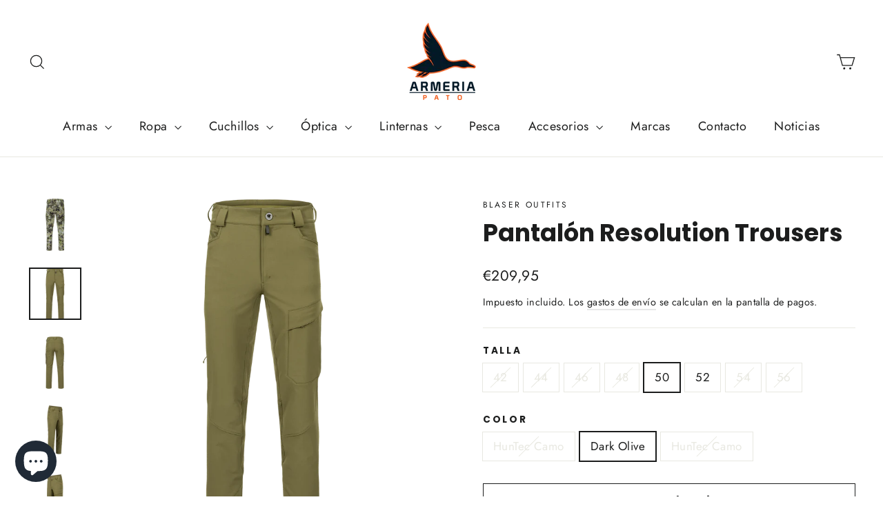

--- FILE ---
content_type: text/html; charset=utf-8
request_url: https://armeriapato.com/products/pantalon-resolution-trousers
body_size: 39656
content:
<!doctype html>
<html class="no-js" lang="es" dir="ltr">
<head>
  <meta charset="utf-8">
  <meta http-equiv="X-UA-Compatible" content="IE=edge,chrome=1">
  <meta name="viewport" content="width=device-width,initial-scale=1">
  <meta name="theme-color" content="#80b119">
  <link rel="canonical" href="https://armeriapato.com/products/pantalon-resolution-trousers">
  <link rel="preconnect" href="https://cdn.shopify.com" crossorigin>
  <link rel="preconnect" href="https://fonts.shopifycdn.com" crossorigin>
  <link rel="dns-prefetch" href="https://productreviews.shopifycdn.com">
  <link rel="dns-prefetch" href="https://ajax.googleapis.com">
  <link rel="dns-prefetch" href="https://maps.googleapis.com">
  <link rel="dns-prefetch" href="https://maps.gstatic.com"><link rel="shortcut icon" href="//armeriapato.com/cdn/shop/files/fdsd_32x32.png?v=1714471474" type="image/png" /><title>Pantalón Resolution Trousers
&ndash; Armeria Pato
</title>
<meta name="description" content="Pantalones de caza robustos y resistentes a la intemperie Máxima libertad de movimiento. Resistencia total a la intemperie. El mejor pantalón de caza para todo. Pantalones de doble tejido con un alto nivel de durabilidad y comodidad. La resistencia al viento y al agua le permite atravesar casi todas las condiciones met"><meta property="og:site_name" content="Armeria Pato">
  <meta property="og:url" content="https://armeriapato.com/products/pantalon-resolution-trousers">
  <meta property="og:title" content="Pantalón Resolution Trousers">
  <meta property="og:type" content="product">
  <meta property="og:description" content="Pantalones de caza robustos y resistentes a la intemperie Máxima libertad de movimiento. Resistencia total a la intemperie. El mejor pantalón de caza para todo. Pantalones de doble tejido con un alto nivel de durabilidad y comodidad. La resistencia al viento y al agua le permite atravesar casi todas las condiciones met"><meta property="og:image" content="http://armeriapato.com/cdn/shop/products/121009-140-571_BLA_HunTec_ResolutionHose_Produktbild_camo_front__1__1920x1920_34d7d64a-7385-442d-ae80-7ad32baf80e7.png?v=1632422278">
    <meta property="og:image:secure_url" content="https://armeriapato.com/cdn/shop/products/121009-140-571_BLA_HunTec_ResolutionHose_Produktbild_camo_front__1__1920x1920_34d7d64a-7385-442d-ae80-7ad32baf80e7.png?v=1632422278">
    <meta property="og:image:width" content="1920">
    <meta property="og:image:height" content="1920"><meta name="twitter:site" content="@armeriapato">
  <meta name="twitter:card" content="summary_large_image">
  <meta name="twitter:title" content="Pantalón Resolution Trousers">
  <meta name="twitter:description" content="Pantalones de caza robustos y resistentes a la intemperie Máxima libertad de movimiento. Resistencia total a la intemperie. El mejor pantalón de caza para todo. Pantalones de doble tejido con un alto nivel de durabilidad y comodidad. La resistencia al viento y al agua le permite atravesar casi todas las condiciones met">
<style data-shopify>@font-face {
  font-family: Poppins;
  font-weight: 700;
  font-style: normal;
  font-display: swap;
  src: url("//armeriapato.com/cdn/fonts/poppins/poppins_n7.56758dcf284489feb014a026f3727f2f20a54626.woff2") format("woff2"),
       url("//armeriapato.com/cdn/fonts/poppins/poppins_n7.f34f55d9b3d3205d2cd6f64955ff4b36f0cfd8da.woff") format("woff");
}

  @font-face {
  font-family: Jost;
  font-weight: 400;
  font-style: normal;
  font-display: swap;
  src: url("//armeriapato.com/cdn/fonts/jost/jost_n4.d47a1b6347ce4a4c9f437608011273009d91f2b7.woff2") format("woff2"),
       url("//armeriapato.com/cdn/fonts/jost/jost_n4.791c46290e672b3f85c3d1c651ef2efa3819eadd.woff") format("woff");
}


  @font-face {
  font-family: Jost;
  font-weight: 600;
  font-style: normal;
  font-display: swap;
  src: url("//armeriapato.com/cdn/fonts/jost/jost_n6.ec1178db7a7515114a2d84e3dd680832b7af8b99.woff2") format("woff2"),
       url("//armeriapato.com/cdn/fonts/jost/jost_n6.b1178bb6bdd3979fef38e103a3816f6980aeaff9.woff") format("woff");
}

  @font-face {
  font-family: Jost;
  font-weight: 400;
  font-style: italic;
  font-display: swap;
  src: url("//armeriapato.com/cdn/fonts/jost/jost_i4.b690098389649750ada222b9763d55796c5283a5.woff2") format("woff2"),
       url("//armeriapato.com/cdn/fonts/jost/jost_i4.fd766415a47e50b9e391ae7ec04e2ae25e7e28b0.woff") format("woff");
}

  @font-face {
  font-family: Jost;
  font-weight: 600;
  font-style: italic;
  font-display: swap;
  src: url("//armeriapato.com/cdn/fonts/jost/jost_i6.9af7e5f39e3a108c08f24047a4276332d9d7b85e.woff2") format("woff2"),
       url("//armeriapato.com/cdn/fonts/jost/jost_i6.2bf310262638f998ed206777ce0b9a3b98b6fe92.woff") format("woff");
}

</style><link href="//armeriapato.com/cdn/shop/t/22/assets/theme.css?v=180564867556755812691752747931" rel="stylesheet" type="text/css" media="all" />
<style data-shopify>:root {
    --typeHeaderPrimary: Poppins;
    --typeHeaderFallback: sans-serif;
    --typeHeaderSize: 35px;
    --typeHeaderWeight: 700;
    --typeHeaderLineHeight: 1.2;
    --typeHeaderSpacing: 0.0em;

    --typeBasePrimary:Jost;
    --typeBaseFallback:sans-serif;
    --typeBaseSize: 17px;
    --typeBaseWeight: 400;
    --typeBaseLineHeight: 1.6;
    --typeBaseSpacing: 0.025em;

    --iconWeight: 3px;
    --iconLinecaps: miter;
  }

  
.collection-hero__content:before,
  .hero__image-wrapper:before,
  .hero__media:before {
    background-image: linear-gradient(to bottom, rgba(0, 0, 0, 0.0) 0%, rgba(0, 0, 0, 0.0) 40%, rgba(0, 0, 0, 0.62) 100%);
  }

  .skrim__item-content .skrim__overlay:after {
    background-image: linear-gradient(to bottom, rgba(0, 0, 0, 0.0) 30%, rgba(0, 0, 0, 0.62) 100%);
  }

  .placeholder-content {
    background-image: linear-gradient(100deg, #ffffff 40%, #f7f7f7 63%, #ffffff 79%);
  }</style><script>
    document.documentElement.className = document.documentElement.className.replace('no-js', 'js');

    window.theme = window.theme || {};
    theme.routes = {
      home: "/",
      cart: "/cart.js",
      cartPage: "/cart",
      cartAdd: "/cart/add.js",
      cartChange: "/cart/change.js",
      search: "/search"
    };
    theme.strings = {
      soldOut: "Agotado",
      unavailable: "No disponible",
      inStockLabel: "En stock",
      oneStockLabel: "Stock bajo - [count] artículo queda",
      otherStockLabel: "Stock bajo - [count] artículos quedan",
      willNotShipUntil: "Será enviado después [date]",
      willBeInStockAfter: "Estará disponible después [date]",
      waitingForStock: "Inventario en el camino",
      cartSavings: "Está ahorrando [savings]",
      cartEmpty: "Su carrito actualmente está vacío.",
      cartTermsConfirmation: "Debe aceptar los términos y condiciones de venta para pagar",
      searchCollections: "Colecciones:",
      searchPages: "Páginas:",
      searchArticles: "Artículos:",
      maxQuantity: "Solo puedes tener [quantity] de [title] en tu carrito."
    };
    theme.settings = {
      cartType: "drawer",
      isCustomerTemplate: false,
      moneyFormat: "\u003cspan class=money\u003e€{{amount_with_comma_separator}}\u003c\/span\u003e",
      predictiveSearch: true,
      predictiveSearchType: "product,article",
      quickView: false,
      themeName: 'Motion',
      themeVersion: "10.2.0"
    };
  </script>

  <script>window.performance && window.performance.mark && window.performance.mark('shopify.content_for_header.start');</script><meta name="google-site-verification" content="vRHPm4VmMBnoAZzE-irCoYz2yOBiAUWhe1IdD-MtYhg">
<meta name="facebook-domain-verification" content="7kh0jgat29ppd6yt9cg5pci183wf44">
<meta name="facebook-domain-verification" content="s8kvaz0frs6zmiv40sxfe3mfwn3up7">
<meta id="shopify-digital-wallet" name="shopify-digital-wallet" content="/1518567494/digital_wallets/dialog">
<link rel="alternate" hreflang="x-default" href="https://armeriapato.com/products/pantalon-resolution-trousers">
<link rel="alternate" hreflang="es" href="https://armeriapato.com/products/pantalon-resolution-trousers">
<link rel="alternate" hreflang="en" href="https://armeriapato.com/en/products/pantalon-resolution-trousers">
<link rel="alternate" hreflang="ru" href="https://armeriapato.com/ru/products/pantalon-resolution-trousers">
<link rel="alternate" hreflang="en-DE" href="https://armeriapato.com/en-de/products/pantalon-resolution-trousers">
<link rel="alternate" hreflang="es-FR" href="https://armeriapato.com/es-fr/products/pantalon-resolution-trousers">
<link rel="alternate" hreflang="en-FR" href="https://armeriapato.com/en-fr/products/pantalon-resolution-trousers">
<link rel="alternate" hreflang="es-PT" href="https://armeriapato.com/es-pt/products/pantalon-resolution-trousers">
<link rel="alternate" hreflang="en-PT" href="https://armeriapato.com/en-pt/products/pantalon-resolution-trousers">
<link rel="alternate" type="application/json+oembed" href="https://armeriapato.com/products/pantalon-resolution-trousers.oembed">
<script async="async" src="/checkouts/internal/preloads.js?locale=es-ES"></script>
<script id="shopify-features" type="application/json">{"accessToken":"94ed41948389b8300b199f9919a77de9","betas":["rich-media-storefront-analytics"],"domain":"armeriapato.com","predictiveSearch":true,"shopId":1518567494,"locale":"es"}</script>
<script>var Shopify = Shopify || {};
Shopify.shop = "armeria-pato.myshopify.com";
Shopify.locale = "es";
Shopify.currency = {"active":"EUR","rate":"1.0"};
Shopify.country = "ES";
Shopify.theme = {"name":"Motion 10.2.0","id":123781447750,"schema_name":"Motion","schema_version":"10.2.0","theme_store_id":847,"role":"main"};
Shopify.theme.handle = "null";
Shopify.theme.style = {"id":null,"handle":null};
Shopify.cdnHost = "armeriapato.com/cdn";
Shopify.routes = Shopify.routes || {};
Shopify.routes.root = "/";</script>
<script type="module">!function(o){(o.Shopify=o.Shopify||{}).modules=!0}(window);</script>
<script>!function(o){function n(){var o=[];function n(){o.push(Array.prototype.slice.apply(arguments))}return n.q=o,n}var t=o.Shopify=o.Shopify||{};t.loadFeatures=n(),t.autoloadFeatures=n()}(window);</script>
<script id="shop-js-analytics" type="application/json">{"pageType":"product"}</script>
<script defer="defer" async type="module" src="//armeriapato.com/cdn/shopifycloud/shop-js/modules/v2/client.init-shop-cart-sync_2Gr3Q33f.es.esm.js"></script>
<script defer="defer" async type="module" src="//armeriapato.com/cdn/shopifycloud/shop-js/modules/v2/chunk.common_noJfOIa7.esm.js"></script>
<script defer="defer" async type="module" src="//armeriapato.com/cdn/shopifycloud/shop-js/modules/v2/chunk.modal_Deo2FJQo.esm.js"></script>
<script type="module">
  await import("//armeriapato.com/cdn/shopifycloud/shop-js/modules/v2/client.init-shop-cart-sync_2Gr3Q33f.es.esm.js");
await import("//armeriapato.com/cdn/shopifycloud/shop-js/modules/v2/chunk.common_noJfOIa7.esm.js");
await import("//armeriapato.com/cdn/shopifycloud/shop-js/modules/v2/chunk.modal_Deo2FJQo.esm.js");

  window.Shopify.SignInWithShop?.initShopCartSync?.({"fedCMEnabled":true,"windoidEnabled":true});

</script>
<script>(function() {
  var isLoaded = false;
  function asyncLoad() {
    if (isLoaded) return;
    isLoaded = true;
    var urls = ["https:\/\/sellup.herokuapp.com\/upseller.js?shop=armeria-pato.myshopify.com","https:\/\/sellup.herokuapp.com\/kartifyjs\/kartify.js?shop=armeria-pato.myshopify.com","https:\/\/sma.lis.sequra.com\/scripts\/widgets?shop=armeria-pato.myshopify.com","https:\/\/cdn.hextom.com\/js\/freeshippingbar.js?shop=armeria-pato.myshopify.com"];
    for (var i = 0; i < urls.length; i++) {
      var s = document.createElement('script');
      s.type = 'text/javascript';
      s.async = true;
      s.src = urls[i];
      var x = document.getElementsByTagName('script')[0];
      x.parentNode.insertBefore(s, x);
    }
  };
  if(window.attachEvent) {
    window.attachEvent('onload', asyncLoad);
  } else {
    window.addEventListener('load', asyncLoad, false);
  }
})();</script>
<script id="__st">var __st={"a":1518567494,"offset":3600,"reqid":"0fc749d5-956c-4f66-8f11-55cb8406419f-1769033749","pageurl":"armeriapato.com\/products\/pantalon-resolution-trousers","u":"bde5be6bb5ea","p":"product","rtyp":"product","rid":6686545346630};</script>
<script>window.ShopifyPaypalV4VisibilityTracking = true;</script>
<script id="captcha-bootstrap">!function(){'use strict';const t='contact',e='account',n='new_comment',o=[[t,t],['blogs',n],['comments',n],[t,'customer']],c=[[e,'customer_login'],[e,'guest_login'],[e,'recover_customer_password'],[e,'create_customer']],r=t=>t.map((([t,e])=>`form[action*='/${t}']:not([data-nocaptcha='true']) input[name='form_type'][value='${e}']`)).join(','),a=t=>()=>t?[...document.querySelectorAll(t)].map((t=>t.form)):[];function s(){const t=[...o],e=r(t);return a(e)}const i='password',u='form_key',d=['recaptcha-v3-token','g-recaptcha-response','h-captcha-response',i],f=()=>{try{return window.sessionStorage}catch{return}},m='__shopify_v',_=t=>t.elements[u];function p(t,e,n=!1){try{const o=window.sessionStorage,c=JSON.parse(o.getItem(e)),{data:r}=function(t){const{data:e,action:n}=t;return t[m]||n?{data:e,action:n}:{data:t,action:n}}(c);for(const[e,n]of Object.entries(r))t.elements[e]&&(t.elements[e].value=n);n&&o.removeItem(e)}catch(o){console.error('form repopulation failed',{error:o})}}const l='form_type',E='cptcha';function T(t){t.dataset[E]=!0}const w=window,h=w.document,L='Shopify',v='ce_forms',y='captcha';let A=!1;((t,e)=>{const n=(g='f06e6c50-85a8-45c8-87d0-21a2b65856fe',I='https://cdn.shopify.com/shopifycloud/storefront-forms-hcaptcha/ce_storefront_forms_captcha_hcaptcha.v1.5.2.iife.js',D={infoText:'Protegido por hCaptcha',privacyText:'Privacidad',termsText:'Términos'},(t,e,n)=>{const o=w[L][v],c=o.bindForm;if(c)return c(t,g,e,D).then(n);var r;o.q.push([[t,g,e,D],n]),r=I,A||(h.body.append(Object.assign(h.createElement('script'),{id:'captcha-provider',async:!0,src:r})),A=!0)});var g,I,D;w[L]=w[L]||{},w[L][v]=w[L][v]||{},w[L][v].q=[],w[L][y]=w[L][y]||{},w[L][y].protect=function(t,e){n(t,void 0,e),T(t)},Object.freeze(w[L][y]),function(t,e,n,w,h,L){const[v,y,A,g]=function(t,e,n){const i=e?o:[],u=t?c:[],d=[...i,...u],f=r(d),m=r(i),_=r(d.filter((([t,e])=>n.includes(e))));return[a(f),a(m),a(_),s()]}(w,h,L),I=t=>{const e=t.target;return e instanceof HTMLFormElement?e:e&&e.form},D=t=>v().includes(t);t.addEventListener('submit',(t=>{const e=I(t);if(!e)return;const n=D(e)&&!e.dataset.hcaptchaBound&&!e.dataset.recaptchaBound,o=_(e),c=g().includes(e)&&(!o||!o.value);(n||c)&&t.preventDefault(),c&&!n&&(function(t){try{if(!f())return;!function(t){const e=f();if(!e)return;const n=_(t);if(!n)return;const o=n.value;o&&e.removeItem(o)}(t);const e=Array.from(Array(32),(()=>Math.random().toString(36)[2])).join('');!function(t,e){_(t)||t.append(Object.assign(document.createElement('input'),{type:'hidden',name:u})),t.elements[u].value=e}(t,e),function(t,e){const n=f();if(!n)return;const o=[...t.querySelectorAll(`input[type='${i}']`)].map((({name:t})=>t)),c=[...d,...o],r={};for(const[a,s]of new FormData(t).entries())c.includes(a)||(r[a]=s);n.setItem(e,JSON.stringify({[m]:1,action:t.action,data:r}))}(t,e)}catch(e){console.error('failed to persist form',e)}}(e),e.submit())}));const S=(t,e)=>{t&&!t.dataset[E]&&(n(t,e.some((e=>e===t))),T(t))};for(const o of['focusin','change'])t.addEventListener(o,(t=>{const e=I(t);D(e)&&S(e,y())}));const B=e.get('form_key'),M=e.get(l),P=B&&M;t.addEventListener('DOMContentLoaded',(()=>{const t=y();if(P)for(const e of t)e.elements[l].value===M&&p(e,B);[...new Set([...A(),...v().filter((t=>'true'===t.dataset.shopifyCaptcha))])].forEach((e=>S(e,t)))}))}(h,new URLSearchParams(w.location.search),n,t,e,['guest_login'])})(!0,!0)}();</script>
<script integrity="sha256-4kQ18oKyAcykRKYeNunJcIwy7WH5gtpwJnB7kiuLZ1E=" data-source-attribution="shopify.loadfeatures" defer="defer" src="//armeriapato.com/cdn/shopifycloud/storefront/assets/storefront/load_feature-a0a9edcb.js" crossorigin="anonymous"></script>
<script data-source-attribution="shopify.dynamic_checkout.dynamic.init">var Shopify=Shopify||{};Shopify.PaymentButton=Shopify.PaymentButton||{isStorefrontPortableWallets:!0,init:function(){window.Shopify.PaymentButton.init=function(){};var t=document.createElement("script");t.src="https://armeriapato.com/cdn/shopifycloud/portable-wallets/latest/portable-wallets.es.js",t.type="module",document.head.appendChild(t)}};
</script>
<script data-source-attribution="shopify.dynamic_checkout.buyer_consent">
  function portableWalletsHideBuyerConsent(e){var t=document.getElementById("shopify-buyer-consent"),n=document.getElementById("shopify-subscription-policy-button");t&&n&&(t.classList.add("hidden"),t.setAttribute("aria-hidden","true"),n.removeEventListener("click",e))}function portableWalletsShowBuyerConsent(e){var t=document.getElementById("shopify-buyer-consent"),n=document.getElementById("shopify-subscription-policy-button");t&&n&&(t.classList.remove("hidden"),t.removeAttribute("aria-hidden"),n.addEventListener("click",e))}window.Shopify?.PaymentButton&&(window.Shopify.PaymentButton.hideBuyerConsent=portableWalletsHideBuyerConsent,window.Shopify.PaymentButton.showBuyerConsent=portableWalletsShowBuyerConsent);
</script>
<script>
  function portableWalletsCleanup(e){e&&e.src&&console.error("Failed to load portable wallets script "+e.src);var t=document.querySelectorAll("shopify-accelerated-checkout .shopify-payment-button__skeleton, shopify-accelerated-checkout-cart .wallet-cart-button__skeleton"),e=document.getElementById("shopify-buyer-consent");for(let e=0;e<t.length;e++)t[e].remove();e&&e.remove()}function portableWalletsNotLoadedAsModule(e){e instanceof ErrorEvent&&"string"==typeof e.message&&e.message.includes("import.meta")&&"string"==typeof e.filename&&e.filename.includes("portable-wallets")&&(window.removeEventListener("error",portableWalletsNotLoadedAsModule),window.Shopify.PaymentButton.failedToLoad=e,"loading"===document.readyState?document.addEventListener("DOMContentLoaded",window.Shopify.PaymentButton.init):window.Shopify.PaymentButton.init())}window.addEventListener("error",portableWalletsNotLoadedAsModule);
</script>

<script type="module" src="https://armeriapato.com/cdn/shopifycloud/portable-wallets/latest/portable-wallets.es.js" onError="portableWalletsCleanup(this)" crossorigin="anonymous"></script>
<script nomodule>
  document.addEventListener("DOMContentLoaded", portableWalletsCleanup);
</script>

<script id='scb4127' type='text/javascript' async='' src='https://armeriapato.com/cdn/shopifycloud/privacy-banner/storefront-banner.js'></script><link id="shopify-accelerated-checkout-styles" rel="stylesheet" media="screen" href="https://armeriapato.com/cdn/shopifycloud/portable-wallets/latest/accelerated-checkout-backwards-compat.css" crossorigin="anonymous">
<style id="shopify-accelerated-checkout-cart">
        #shopify-buyer-consent {
  margin-top: 1em;
  display: inline-block;
  width: 100%;
}

#shopify-buyer-consent.hidden {
  display: none;
}

#shopify-subscription-policy-button {
  background: none;
  border: none;
  padding: 0;
  text-decoration: underline;
  font-size: inherit;
  cursor: pointer;
}

#shopify-subscription-policy-button::before {
  box-shadow: none;
}

      </style>

<script>window.performance && window.performance.mark && window.performance.mark('shopify.content_for_header.end');</script>

  <script src="//armeriapato.com/cdn/shop/t/22/assets/vendor-scripts-v14.js" defer="defer"></script><script src="//armeriapato.com/cdn/shop/t/22/assets/theme.js?v=127566320567172599011676455977" defer="defer"></script>
<!-- BEGIN app block: shopify://apps/pumper-bundles/blocks/app-embed/0856870d-2aca-4b1e-a662-cf1797f61270 --><meta name="format-detection" content="telephone=no">

  

  

  
  



<!-- END app block --><!-- BEGIN app block: shopify://apps/judge-me-reviews/blocks/judgeme_core/61ccd3b1-a9f2-4160-9fe9-4fec8413e5d8 --><!-- Start of Judge.me Core -->






<link rel="dns-prefetch" href="https://cdnwidget.judge.me">
<link rel="dns-prefetch" href="https://cdn.judge.me">
<link rel="dns-prefetch" href="https://cdn1.judge.me">
<link rel="dns-prefetch" href="https://api.judge.me">

<script data-cfasync='false' class='jdgm-settings-script'>window.jdgmSettings={"pagination":5,"disable_web_reviews":false,"badge_no_review_text":"Sin reseñas","badge_n_reviews_text":"{{ n }} reseña/reseñas","hide_badge_preview_if_no_reviews":true,"badge_hide_text":false,"enforce_center_preview_badge":false,"widget_title":"Reseñas de Clientes","widget_open_form_text":"Escribir una reseña","widget_close_form_text":"Cancelar reseña","widget_refresh_page_text":"Actualizar página","widget_summary_text":"Basado en {{ number_of_reviews }} reseña/reseñas","widget_no_review_text":"Sé el primero en escribir una reseña","widget_name_field_text":"Nombre","widget_verified_name_field_text":"Nombre Verificado (público)","widget_name_placeholder_text":"Nombre","widget_required_field_error_text":"Este campo es obligatorio.","widget_email_field_text":"Dirección de correo electrónico","widget_verified_email_field_text":"Correo electrónico Verificado (privado, no se puede editar)","widget_email_placeholder_text":"Tu dirección de correo electrónico","widget_email_field_error_text":"Por favor, ingresa una dirección de correo electrónico válida.","widget_rating_field_text":"Calificación","widget_review_title_field_text":"Título de la Reseña","widget_review_title_placeholder_text":"Da un título a tu reseña","widget_review_body_field_text":"Contenido de la reseña","widget_review_body_placeholder_text":"Empieza a escribir aquí...","widget_pictures_field_text":"Imagen/Video (opcional)","widget_submit_review_text":"Enviar Reseña","widget_submit_verified_review_text":"Enviar Reseña Verificada","widget_submit_success_msg_with_auto_publish":"¡Gracias! Por favor, actualiza la página en unos momentos para ver tu reseña. Puedes eliminar o editar tu reseña iniciando sesión en \u003ca href='https://judge.me/login' target='_blank' rel='nofollow noopener'\u003eJudge.me\u003c/a\u003e","widget_submit_success_msg_no_auto_publish":"¡Gracias! Tu reseña se publicará tan pronto como sea aprobada por el administrador de la tienda. Puedes eliminar o editar tu reseña iniciando sesión en \u003ca href='https://judge.me/login' target='_blank' rel='nofollow noopener'\u003eJudge.me\u003c/a\u003e","widget_show_default_reviews_out_of_total_text":"Mostrando {{ n_reviews_shown }} de {{ n_reviews }} reseñas.","widget_show_all_link_text":"Mostrar todas","widget_show_less_link_text":"Mostrar menos","widget_author_said_text":"{{ reviewer_name }} dijo:","widget_days_text":"hace {{ n }} día/días","widget_weeks_text":"hace {{ n }} semana/semanas","widget_months_text":"hace {{ n }} mes/meses","widget_years_text":"hace {{ n }} año/años","widget_yesterday_text":"Ayer","widget_today_text":"Hoy","widget_replied_text":"\u003e\u003e {{ shop_name }} respondió:","widget_read_more_text":"Leer más","widget_reviewer_name_as_initial":"","widget_rating_filter_color":"#fbcd0a","widget_rating_filter_see_all_text":"Ver todas las reseñas","widget_sorting_most_recent_text":"Más Recientes","widget_sorting_highest_rating_text":"Mayor Calificación","widget_sorting_lowest_rating_text":"Menor Calificación","widget_sorting_with_pictures_text":"Solo Imágenes","widget_sorting_most_helpful_text":"Más Útiles","widget_open_question_form_text":"Hacer una pregunta","widget_reviews_subtab_text":"Reseñas","widget_questions_subtab_text":"Preguntas","widget_question_label_text":"Pregunta","widget_answer_label_text":"Respuesta","widget_question_placeholder_text":"Escribe tu pregunta aquí","widget_submit_question_text":"Enviar Pregunta","widget_question_submit_success_text":"¡Gracias por tu pregunta! Te notificaremos una vez que sea respondida.","verified_badge_text":"Verificado","verified_badge_bg_color":"","verified_badge_text_color":"","verified_badge_placement":"left-of-reviewer-name","widget_review_max_height":"","widget_hide_border":false,"widget_social_share":false,"widget_thumb":false,"widget_review_location_show":false,"widget_location_format":"","all_reviews_include_out_of_store_products":true,"all_reviews_out_of_store_text":"(fuera de la tienda)","all_reviews_pagination":100,"all_reviews_product_name_prefix_text":"sobre","enable_review_pictures":true,"enable_question_anwser":false,"widget_theme":"default","review_date_format":"mm/dd/yyyy","default_sort_method":"most-recent","widget_product_reviews_subtab_text":"Reseñas de Productos","widget_shop_reviews_subtab_text":"Reseñas de la Tienda","widget_other_products_reviews_text":"Reseñas para otros productos","widget_store_reviews_subtab_text":"Reseñas de la tienda","widget_no_store_reviews_text":"Esta tienda no ha recibido ninguna reseña todavía","widget_web_restriction_product_reviews_text":"Este producto no ha recibido ninguna reseña todavía","widget_no_items_text":"No se encontraron elementos","widget_show_more_text":"Mostrar más","widget_write_a_store_review_text":"Escribir una Reseña de la Tienda","widget_other_languages_heading":"Reseñas en Otros Idiomas","widget_translate_review_text":"Traducir reseña a {{ language }}","widget_translating_review_text":"Traduciendo...","widget_show_original_translation_text":"Mostrar original ({{ language }})","widget_translate_review_failed_text":"No se pudo traducir la reseña.","widget_translate_review_retry_text":"Reintentar","widget_translate_review_try_again_later_text":"Intentar más tarde","show_product_url_for_grouped_product":false,"widget_sorting_pictures_first_text":"Imágenes Primero","show_pictures_on_all_rev_page_mobile":false,"show_pictures_on_all_rev_page_desktop":false,"floating_tab_hide_mobile_install_preference":false,"floating_tab_button_name":"★ Reseñas","floating_tab_title":"Deja que los clientes hablen por nosotros","floating_tab_button_color":"","floating_tab_button_background_color":"","floating_tab_url":"","floating_tab_url_enabled":false,"floating_tab_tab_style":"text","all_reviews_text_badge_text":"Los clientes nos califican {{ shop.metafields.judgeme.all_reviews_rating | round: 1 }}/5 basado en {{ shop.metafields.judgeme.all_reviews_count }} reseñas.","all_reviews_text_badge_text_branded_style":"{{ shop.metafields.judgeme.all_reviews_rating | round: 1 }} de 5 estrellas basado en {{ shop.metafields.judgeme.all_reviews_count }} reseñas","is_all_reviews_text_badge_a_link":false,"show_stars_for_all_reviews_text_badge":false,"all_reviews_text_badge_url":"","all_reviews_text_style":"branded","all_reviews_text_color_style":"judgeme_brand_color","all_reviews_text_color":"#108474","all_reviews_text_show_jm_brand":false,"featured_carousel_show_header":true,"featured_carousel_title":"Deja que los clientes hablen por nosotros","testimonials_carousel_title":"Los clientes nos dicen","videos_carousel_title":"Historias de clientes reales","cards_carousel_title":"Los clientes nos dicen","featured_carousel_count_text":"de {{ n }} reseñas","featured_carousel_add_link_to_all_reviews_page":false,"featured_carousel_url":"","featured_carousel_show_images":true,"featured_carousel_autoslide_interval":5,"featured_carousel_arrows_on_the_sides":false,"featured_carousel_height":250,"featured_carousel_width":80,"featured_carousel_image_size":0,"featured_carousel_image_height":250,"featured_carousel_arrow_color":"#eeeeee","verified_count_badge_style":"branded","verified_count_badge_orientation":"horizontal","verified_count_badge_color_style":"judgeme_brand_color","verified_count_badge_color":"#108474","is_verified_count_badge_a_link":false,"verified_count_badge_url":"","verified_count_badge_show_jm_brand":true,"widget_rating_preset_default":5,"widget_first_sub_tab":"product-reviews","widget_show_histogram":true,"widget_histogram_use_custom_color":false,"widget_pagination_use_custom_color":false,"widget_star_use_custom_color":false,"widget_verified_badge_use_custom_color":false,"widget_write_review_use_custom_color":false,"picture_reminder_submit_button":"Upload Pictures","enable_review_videos":false,"mute_video_by_default":false,"widget_sorting_videos_first_text":"Videos Primero","widget_review_pending_text":"Pendiente","featured_carousel_items_for_large_screen":3,"social_share_options_order":"Facebook,Twitter","remove_microdata_snippet":true,"disable_json_ld":false,"enable_json_ld_products":false,"preview_badge_show_question_text":false,"preview_badge_no_question_text":"Sin preguntas","preview_badge_n_question_text":"{{ number_of_questions }} pregunta/preguntas","qa_badge_show_icon":false,"qa_badge_position":"same-row","remove_judgeme_branding":false,"widget_add_search_bar":false,"widget_search_bar_placeholder":"Buscar","widget_sorting_verified_only_text":"Solo verificadas","featured_carousel_theme":"default","featured_carousel_show_rating":true,"featured_carousel_show_title":true,"featured_carousel_show_body":true,"featured_carousel_show_date":false,"featured_carousel_show_reviewer":true,"featured_carousel_show_product":false,"featured_carousel_header_background_color":"#108474","featured_carousel_header_text_color":"#ffffff","featured_carousel_name_product_separator":"reviewed","featured_carousel_full_star_background":"#108474","featured_carousel_empty_star_background":"#dadada","featured_carousel_vertical_theme_background":"#f9fafb","featured_carousel_verified_badge_enable":true,"featured_carousel_verified_badge_color":"#108474","featured_carousel_border_style":"round","featured_carousel_review_line_length_limit":3,"featured_carousel_more_reviews_button_text":"Leer más reseñas","featured_carousel_view_product_button_text":"Ver producto","all_reviews_page_load_reviews_on":"scroll","all_reviews_page_load_more_text":"Cargar Más Reseñas","disable_fb_tab_reviews":false,"enable_ajax_cdn_cache":false,"widget_advanced_speed_features":5,"widget_public_name_text":"mostrado públicamente como","default_reviewer_name":"John Smith","default_reviewer_name_has_non_latin":true,"widget_reviewer_anonymous":"Anónimo","medals_widget_title":"Medallas de Reseñas Judge.me","medals_widget_background_color":"#f9fafb","medals_widget_position":"footer_all_pages","medals_widget_border_color":"#f9fafb","medals_widget_verified_text_position":"left","medals_widget_use_monochromatic_version":false,"medals_widget_elements_color":"#108474","show_reviewer_avatar":true,"widget_invalid_yt_video_url_error_text":"No es una URL de video de YouTube","widget_max_length_field_error_text":"Por favor, ingresa no más de {0} caracteres.","widget_show_country_flag":false,"widget_show_collected_via_shop_app":true,"widget_verified_by_shop_badge_style":"light","widget_verified_by_shop_text":"Verificado por la Tienda","widget_show_photo_gallery":false,"widget_load_with_code_splitting":true,"widget_ugc_install_preference":false,"widget_ugc_title":"Hecho por nosotros, Compartido por ti","widget_ugc_subtitle":"Etiquétanos para ver tu imagen destacada en nuestra página","widget_ugc_arrows_color":"#ffffff","widget_ugc_primary_button_text":"Comprar Ahora","widget_ugc_primary_button_background_color":"#108474","widget_ugc_primary_button_text_color":"#ffffff","widget_ugc_primary_button_border_width":"0","widget_ugc_primary_button_border_style":"none","widget_ugc_primary_button_border_color":"#108474","widget_ugc_primary_button_border_radius":"25","widget_ugc_secondary_button_text":"Cargar Más","widget_ugc_secondary_button_background_color":"#ffffff","widget_ugc_secondary_button_text_color":"#108474","widget_ugc_secondary_button_border_width":"2","widget_ugc_secondary_button_border_style":"solid","widget_ugc_secondary_button_border_color":"#108474","widget_ugc_secondary_button_border_radius":"25","widget_ugc_reviews_button_text":"Ver Reseñas","widget_ugc_reviews_button_background_color":"#ffffff","widget_ugc_reviews_button_text_color":"#108474","widget_ugc_reviews_button_border_width":"2","widget_ugc_reviews_button_border_style":"solid","widget_ugc_reviews_button_border_color":"#108474","widget_ugc_reviews_button_border_radius":"25","widget_ugc_reviews_button_link_to":"judgeme-reviews-page","widget_ugc_show_post_date":true,"widget_ugc_max_width":"800","widget_rating_metafield_value_type":true,"widget_primary_color":"#108474","widget_enable_secondary_color":false,"widget_secondary_color":"#edf5f5","widget_summary_average_rating_text":"{{ average_rating }} de 5","widget_media_grid_title":"Fotos y videos de clientes","widget_media_grid_see_more_text":"Ver más","widget_round_style":false,"widget_show_product_medals":true,"widget_verified_by_judgeme_text":"Verificado por Judge.me","widget_show_store_medals":true,"widget_verified_by_judgeme_text_in_store_medals":"Verificado por Judge.me","widget_media_field_exceed_quantity_message":"Lo sentimos, solo podemos aceptar {{ max_media }} para una reseña.","widget_media_field_exceed_limit_message":"{{ file_name }} es demasiado grande, por favor selecciona un {{ media_type }} menor a {{ size_limit }}MB.","widget_review_submitted_text":"¡Reseña Enviada!","widget_question_submitted_text":"¡Pregunta Enviada!","widget_close_form_text_question":"Cancelar","widget_write_your_answer_here_text":"Escribe tu respuesta aquí","widget_enabled_branded_link":true,"widget_show_collected_by_judgeme":false,"widget_reviewer_name_color":"","widget_write_review_text_color":"","widget_write_review_bg_color":"","widget_collected_by_judgeme_text":"recopilado por Judge.me","widget_pagination_type":"standard","widget_load_more_text":"Cargar Más","widget_load_more_color":"#108474","widget_full_review_text":"Reseña Completa","widget_read_more_reviews_text":"Leer Más Reseñas","widget_read_questions_text":"Leer Preguntas","widget_questions_and_answers_text":"Preguntas y Respuestas","widget_verified_by_text":"Verificado por","widget_verified_text":"Verificado","widget_number_of_reviews_text":"{{ number_of_reviews }} reseñas","widget_back_button_text":"Atrás","widget_next_button_text":"Siguiente","widget_custom_forms_filter_button":"Filtros","custom_forms_style":"horizontal","widget_show_review_information":false,"how_reviews_are_collected":"¿Cómo se recopilan las reseñas?","widget_show_review_keywords":false,"widget_gdpr_statement":"Cómo usamos tus datos: Solo te contactaremos sobre la reseña que dejaste, y solo si es necesario. Al enviar tu reseña, aceptas los \u003ca href='https://judge.me/terms' target='_blank' rel='nofollow noopener'\u003etérminos\u003c/a\u003e, \u003ca href='https://judge.me/privacy' target='_blank' rel='nofollow noopener'\u003eprivacidad\u003c/a\u003e y \u003ca href='https://judge.me/content-policy' target='_blank' rel='nofollow noopener'\u003epolíticas de contenido\u003c/a\u003e de Judge.me.","widget_multilingual_sorting_enabled":false,"widget_translate_review_content_enabled":false,"widget_translate_review_content_method":"manual","popup_widget_review_selection":"automatically_with_pictures","popup_widget_round_border_style":true,"popup_widget_show_title":true,"popup_widget_show_body":true,"popup_widget_show_reviewer":false,"popup_widget_show_product":true,"popup_widget_show_pictures":true,"popup_widget_use_review_picture":true,"popup_widget_show_on_home_page":true,"popup_widget_show_on_product_page":true,"popup_widget_show_on_collection_page":true,"popup_widget_show_on_cart_page":true,"popup_widget_position":"bottom_left","popup_widget_first_review_delay":5,"popup_widget_duration":5,"popup_widget_interval":5,"popup_widget_review_count":5,"popup_widget_hide_on_mobile":true,"review_snippet_widget_round_border_style":true,"review_snippet_widget_card_color":"#FFFFFF","review_snippet_widget_slider_arrows_background_color":"#FFFFFF","review_snippet_widget_slider_arrows_color":"#000000","review_snippet_widget_star_color":"#108474","show_product_variant":false,"all_reviews_product_variant_label_text":"Variante: ","widget_show_verified_branding":true,"widget_ai_summary_title":"Los clientes dicen","widget_ai_summary_disclaimer":"Resumen de reseñas impulsado por IA basado en reseñas recientes de clientes","widget_show_ai_summary":false,"widget_show_ai_summary_bg":false,"widget_show_review_title_input":false,"redirect_reviewers_invited_via_email":"external_form","request_store_review_after_product_review":true,"request_review_other_products_in_order":false,"review_form_color_scheme":"default","review_form_corner_style":"square","review_form_star_color":{},"review_form_text_color":"#333333","review_form_background_color":"#ffffff","review_form_field_background_color":"#fafafa","review_form_button_color":{},"review_form_button_text_color":"#ffffff","review_form_modal_overlay_color":"#000000","review_content_screen_title_text":"¿Cómo calificarías este producto?","review_content_introduction_text":"Nos encantaría que compartieras un poco sobre tu experiencia.","store_review_form_title_text":"¿Cómo calificarías esta tienda?","store_review_form_introduction_text":"Nos encantaría que compartieras un poco sobre tu experiencia.","show_review_guidance_text":true,"one_star_review_guidance_text":"Pobre","five_star_review_guidance_text":"Excelente","customer_information_screen_title_text":"Sobre ti","customer_information_introduction_text":"Por favor, cuéntanos más sobre ti.","custom_questions_screen_title_text":"Tu experiencia en más detalle","custom_questions_introduction_text":"Aquí hay algunas preguntas para ayudarnos a entender más sobre tu experiencia.","review_submitted_screen_title_text":"¡Gracias por tu reseña!","review_submitted_screen_thank_you_text":"La estamos procesando y aparecerá en la tienda pronto.","review_submitted_screen_email_verification_text":"Por favor, confirma tu correo electrónico haciendo clic en el enlace que acabamos de enviarte. Esto nos ayuda a mantener las reseñas auténticas.","review_submitted_request_store_review_text":"¿Te gustaría compartir tu experiencia de compra con nosotros?","review_submitted_review_other_products_text":"¿Te gustaría reseñar estos productos?","store_review_screen_title_text":"¿Te gustaría compartir tu experiencia de compra con nosotros?","store_review_introduction_text":"Valoramos tu opinión y la utilizamos para mejorar. Por favor, comparte cualquier pensamiento o sugerencia que tengas.","reviewer_media_screen_title_picture_text":"Compartir una foto","reviewer_media_introduction_picture_text":"Sube una foto para apoyar tu reseña.","reviewer_media_screen_title_video_text":"Compartir un video","reviewer_media_introduction_video_text":"Sube un video para apoyar tu reseña.","reviewer_media_screen_title_picture_or_video_text":"Compartir una foto o video","reviewer_media_introduction_picture_or_video_text":"Sube una foto o video para apoyar tu reseña.","reviewer_media_youtube_url_text":"Pega tu URL de Youtube aquí","advanced_settings_next_step_button_text":"Siguiente","advanced_settings_close_review_button_text":"Cerrar","modal_write_review_flow":true,"write_review_flow_required_text":"Obligatorio","write_review_flow_privacy_message_text":"Respetamos tu privacidad.","write_review_flow_anonymous_text":"Reseña como anónimo","write_review_flow_visibility_text":"No será visible para otros clientes.","write_review_flow_multiple_selection_help_text":"Selecciona tantos como quieras","write_review_flow_single_selection_help_text":"Selecciona una opción","write_review_flow_required_field_error_text":"Este campo es obligatorio","write_review_flow_invalid_email_error_text":"Por favor ingresa una dirección de correo válida","write_review_flow_max_length_error_text":"Máx. {{ max_length }} caracteres.","write_review_flow_media_upload_text":"\u003cb\u003eHaz clic para subir\u003c/b\u003e o arrastrar y soltar","write_review_flow_gdpr_statement":"Solo te contactaremos sobre tu reseña si es necesario. Al enviar tu reseña, aceptas nuestros \u003ca href='https://judge.me/terms' target='_blank' rel='nofollow noopener'\u003etérminos y condiciones\u003c/a\u003e y \u003ca href='https://judge.me/privacy' target='_blank' rel='nofollow noopener'\u003epolítica de privacidad\u003c/a\u003e.","rating_only_reviews_enabled":false,"show_negative_reviews_help_screen":false,"new_review_flow_help_screen_rating_threshold":3,"negative_review_resolution_screen_title_text":"Cuéntanos más","negative_review_resolution_text":"Tu experiencia es importante para nosotros. Si hubo problemas con tu compra, estamos aquí para ayudar. No dudes en contactarnos, nos encantaría la oportunidad de arreglar las cosas.","negative_review_resolution_button_text":"Contáctanos","negative_review_resolution_proceed_with_review_text":"Deja una reseña","negative_review_resolution_subject":"Problema con la compra de {{ shop_name }}.{{ order_name }}","preview_badge_collection_page_install_status":false,"widget_review_custom_css":"","preview_badge_custom_css":"","preview_badge_stars_count":"5-stars","featured_carousel_custom_css":"","floating_tab_custom_css":"","all_reviews_widget_custom_css":"","medals_widget_custom_css":"","verified_badge_custom_css":"","all_reviews_text_custom_css":"","transparency_badges_collected_via_store_invite":false,"transparency_badges_from_another_provider":false,"transparency_badges_collected_from_store_visitor":false,"transparency_badges_collected_by_verified_review_provider":false,"transparency_badges_earned_reward":false,"transparency_badges_collected_via_store_invite_text":"Reseña recopilada a través de una invitación al negocio","transparency_badges_from_another_provider_text":"Reseña recopilada de otro proveedor","transparency_badges_collected_from_store_visitor_text":"Reseña recopilada de un visitante del negocio","transparency_badges_written_in_google_text":"Reseña escrita en Google","transparency_badges_written_in_etsy_text":"Reseña escrita en Etsy","transparency_badges_written_in_shop_app_text":"Reseña escrita en Shop App","transparency_badges_earned_reward_text":"Reseña ganó una recompensa para una futura compra","product_review_widget_per_page":10,"widget_store_review_label_text":"Reseña de la tienda","checkout_comment_extension_title_on_product_page":"Customer Comments","checkout_comment_extension_num_latest_comment_show":5,"checkout_comment_extension_format":"name_and_timestamp","checkout_comment_customer_name":"last_initial","checkout_comment_comment_notification":true,"preview_badge_collection_page_install_preference":false,"preview_badge_home_page_install_preference":false,"preview_badge_product_page_install_preference":false,"review_widget_install_preference":"","review_carousel_install_preference":false,"floating_reviews_tab_install_preference":"none","verified_reviews_count_badge_install_preference":false,"all_reviews_text_install_preference":false,"review_widget_best_location":false,"judgeme_medals_install_preference":false,"review_widget_revamp_enabled":false,"review_widget_qna_enabled":false,"review_widget_header_theme":"minimal","review_widget_widget_title_enabled":true,"review_widget_header_text_size":"medium","review_widget_header_text_weight":"regular","review_widget_average_rating_style":"compact","review_widget_bar_chart_enabled":true,"review_widget_bar_chart_type":"numbers","review_widget_bar_chart_style":"standard","review_widget_expanded_media_gallery_enabled":false,"review_widget_reviews_section_theme":"standard","review_widget_image_style":"thumbnails","review_widget_review_image_ratio":"square","review_widget_stars_size":"medium","review_widget_verified_badge":"standard_text","review_widget_review_title_text_size":"medium","review_widget_review_text_size":"medium","review_widget_review_text_length":"medium","review_widget_number_of_columns_desktop":3,"review_widget_carousel_transition_speed":5,"review_widget_custom_questions_answers_display":"always","review_widget_button_text_color":"#FFFFFF","review_widget_text_color":"#000000","review_widget_lighter_text_color":"#7B7B7B","review_widget_corner_styling":"soft","review_widget_review_word_singular":"reseña","review_widget_review_word_plural":"reseñas","review_widget_voting_label":"¿Útil?","review_widget_shop_reply_label":"Respuesta de {{ shop_name }}:","review_widget_filters_title":"Filtros","qna_widget_question_word_singular":"Pregunta","qna_widget_question_word_plural":"Preguntas","qna_widget_answer_reply_label":"Respuesta de {{ answerer_name }}:","qna_content_screen_title_text":"Preguntar sobre este producto","qna_widget_question_required_field_error_text":"Por favor, ingrese su pregunta.","qna_widget_flow_gdpr_statement":"Solo te contactaremos sobre tu pregunta si es necesario. Al enviar tu pregunta, aceptas nuestros \u003ca href='https://judge.me/terms' target='_blank' rel='nofollow noopener'\u003etérminos y condiciones\u003c/a\u003e y \u003ca href='https://judge.me/privacy' target='_blank' rel='nofollow noopener'\u003epolítica de privacidad\u003c/a\u003e.","qna_widget_question_submitted_text":"¡Gracias por tu pregunta!","qna_widget_close_form_text_question":"Cerrar","qna_widget_question_submit_success_text":"Te informaremos por correo electrónico cuando te respondamos tu pregunta.","all_reviews_widget_v2025_enabled":false,"all_reviews_widget_v2025_header_theme":"default","all_reviews_widget_v2025_widget_title_enabled":true,"all_reviews_widget_v2025_header_text_size":"medium","all_reviews_widget_v2025_header_text_weight":"regular","all_reviews_widget_v2025_average_rating_style":"compact","all_reviews_widget_v2025_bar_chart_enabled":true,"all_reviews_widget_v2025_bar_chart_type":"numbers","all_reviews_widget_v2025_bar_chart_style":"standard","all_reviews_widget_v2025_expanded_media_gallery_enabled":false,"all_reviews_widget_v2025_show_store_medals":true,"all_reviews_widget_v2025_show_photo_gallery":true,"all_reviews_widget_v2025_show_review_keywords":false,"all_reviews_widget_v2025_show_ai_summary":false,"all_reviews_widget_v2025_show_ai_summary_bg":false,"all_reviews_widget_v2025_add_search_bar":false,"all_reviews_widget_v2025_default_sort_method":"most-recent","all_reviews_widget_v2025_reviews_per_page":10,"all_reviews_widget_v2025_reviews_section_theme":"default","all_reviews_widget_v2025_image_style":"thumbnails","all_reviews_widget_v2025_review_image_ratio":"square","all_reviews_widget_v2025_stars_size":"medium","all_reviews_widget_v2025_verified_badge":"bold_badge","all_reviews_widget_v2025_review_title_text_size":"medium","all_reviews_widget_v2025_review_text_size":"medium","all_reviews_widget_v2025_review_text_length":"medium","all_reviews_widget_v2025_number_of_columns_desktop":3,"all_reviews_widget_v2025_carousel_transition_speed":5,"all_reviews_widget_v2025_custom_questions_answers_display":"always","all_reviews_widget_v2025_show_product_variant":false,"all_reviews_widget_v2025_show_reviewer_avatar":true,"all_reviews_widget_v2025_reviewer_name_as_initial":"","all_reviews_widget_v2025_review_location_show":false,"all_reviews_widget_v2025_location_format":"","all_reviews_widget_v2025_show_country_flag":false,"all_reviews_widget_v2025_verified_by_shop_badge_style":"light","all_reviews_widget_v2025_social_share":false,"all_reviews_widget_v2025_social_share_options_order":"Facebook,Twitter,LinkedIn,Pinterest","all_reviews_widget_v2025_pagination_type":"standard","all_reviews_widget_v2025_button_text_color":"#FFFFFF","all_reviews_widget_v2025_text_color":"#000000","all_reviews_widget_v2025_lighter_text_color":"#7B7B7B","all_reviews_widget_v2025_corner_styling":"soft","all_reviews_widget_v2025_title":"Reseñas de clientes","all_reviews_widget_v2025_ai_summary_title":"Los clientes dicen sobre esta tienda","all_reviews_widget_v2025_no_review_text":"Sé el primero en escribir una reseña","platform":"shopify","branding_url":"https://app.judge.me/reviews","branding_text":"Desarrollado por Judge.me","locale":"en","reply_name":"Armeria Pato","widget_version":"3.0","footer":true,"autopublish":true,"review_dates":true,"enable_custom_form":false,"shop_locale":"es","enable_multi_locales_translations":false,"show_review_title_input":false,"review_verification_email_status":"always","can_be_branded":false,"reply_name_text":"Armeria Pato"};</script> <style class='jdgm-settings-style'>﻿.jdgm-xx{left:0}:root{--jdgm-primary-color: #108474;--jdgm-secondary-color: rgba(16,132,116,0.1);--jdgm-star-color: #108474;--jdgm-write-review-text-color: white;--jdgm-write-review-bg-color: #108474;--jdgm-paginate-color: #108474;--jdgm-border-radius: 0;--jdgm-reviewer-name-color: #108474}.jdgm-histogram__bar-content{background-color:#108474}.jdgm-rev[data-verified-buyer=true] .jdgm-rev__icon.jdgm-rev__icon:after,.jdgm-rev__buyer-badge.jdgm-rev__buyer-badge{color:white;background-color:#108474}.jdgm-review-widget--small .jdgm-gallery.jdgm-gallery .jdgm-gallery__thumbnail-link:nth-child(8) .jdgm-gallery__thumbnail-wrapper.jdgm-gallery__thumbnail-wrapper:before{content:"Ver más"}@media only screen and (min-width: 768px){.jdgm-gallery.jdgm-gallery .jdgm-gallery__thumbnail-link:nth-child(8) .jdgm-gallery__thumbnail-wrapper.jdgm-gallery__thumbnail-wrapper:before{content:"Ver más"}}.jdgm-prev-badge[data-average-rating='0.00']{display:none !important}.jdgm-author-all-initials{display:none !important}.jdgm-author-last-initial{display:none !important}.jdgm-rev-widg__title{visibility:hidden}.jdgm-rev-widg__summary-text{visibility:hidden}.jdgm-prev-badge__text{visibility:hidden}.jdgm-rev__prod-link-prefix:before{content:'sobre'}.jdgm-rev__variant-label:before{content:'Variante: '}.jdgm-rev__out-of-store-text:before{content:'(fuera de la tienda)'}@media only screen and (min-width: 768px){.jdgm-rev__pics .jdgm-rev_all-rev-page-picture-separator,.jdgm-rev__pics .jdgm-rev__product-picture{display:none}}@media only screen and (max-width: 768px){.jdgm-rev__pics .jdgm-rev_all-rev-page-picture-separator,.jdgm-rev__pics .jdgm-rev__product-picture{display:none}}.jdgm-preview-badge[data-template="product"]{display:none !important}.jdgm-preview-badge[data-template="collection"]{display:none !important}.jdgm-preview-badge[data-template="index"]{display:none !important}.jdgm-review-widget[data-from-snippet="true"]{display:none !important}.jdgm-verified-count-badget[data-from-snippet="true"]{display:none !important}.jdgm-carousel-wrapper[data-from-snippet="true"]{display:none !important}.jdgm-all-reviews-text[data-from-snippet="true"]{display:none !important}.jdgm-medals-section[data-from-snippet="true"]{display:none !important}.jdgm-ugc-media-wrapper[data-from-snippet="true"]{display:none !important}.jdgm-rev__transparency-badge[data-badge-type="review_collected_via_store_invitation"]{display:none !important}.jdgm-rev__transparency-badge[data-badge-type="review_collected_from_another_provider"]{display:none !important}.jdgm-rev__transparency-badge[data-badge-type="review_collected_from_store_visitor"]{display:none !important}.jdgm-rev__transparency-badge[data-badge-type="review_written_in_etsy"]{display:none !important}.jdgm-rev__transparency-badge[data-badge-type="review_written_in_google_business"]{display:none !important}.jdgm-rev__transparency-badge[data-badge-type="review_written_in_shop_app"]{display:none !important}.jdgm-rev__transparency-badge[data-badge-type="review_earned_for_future_purchase"]{display:none !important}.jdgm-review-snippet-widget .jdgm-rev-snippet-widget__cards-container .jdgm-rev-snippet-card{border-radius:8px;background:#fff}.jdgm-review-snippet-widget .jdgm-rev-snippet-widget__cards-container .jdgm-rev-snippet-card__rev-rating .jdgm-star{color:#108474}.jdgm-review-snippet-widget .jdgm-rev-snippet-widget__prev-btn,.jdgm-review-snippet-widget .jdgm-rev-snippet-widget__next-btn{border-radius:50%;background:#fff}.jdgm-review-snippet-widget .jdgm-rev-snippet-widget__prev-btn>svg,.jdgm-review-snippet-widget .jdgm-rev-snippet-widget__next-btn>svg{fill:#000}.jdgm-full-rev-modal.rev-snippet-widget .jm-mfp-container .jm-mfp-content,.jdgm-full-rev-modal.rev-snippet-widget .jm-mfp-container .jdgm-full-rev__icon,.jdgm-full-rev-modal.rev-snippet-widget .jm-mfp-container .jdgm-full-rev__pic-img,.jdgm-full-rev-modal.rev-snippet-widget .jm-mfp-container .jdgm-full-rev__reply{border-radius:8px}.jdgm-full-rev-modal.rev-snippet-widget .jm-mfp-container .jdgm-full-rev[data-verified-buyer="true"] .jdgm-full-rev__icon::after{border-radius:8px}.jdgm-full-rev-modal.rev-snippet-widget .jm-mfp-container .jdgm-full-rev .jdgm-rev__buyer-badge{border-radius:calc( 8px / 2 )}.jdgm-full-rev-modal.rev-snippet-widget .jm-mfp-container .jdgm-full-rev .jdgm-full-rev__replier::before{content:'Armeria Pato'}.jdgm-full-rev-modal.rev-snippet-widget .jm-mfp-container .jdgm-full-rev .jdgm-full-rev__product-button{border-radius:calc( 8px * 6 )}
</style> <style class='jdgm-settings-style'></style>

  
  
  
  <style class='jdgm-miracle-styles'>
  @-webkit-keyframes jdgm-spin{0%{-webkit-transform:rotate(0deg);-ms-transform:rotate(0deg);transform:rotate(0deg)}100%{-webkit-transform:rotate(359deg);-ms-transform:rotate(359deg);transform:rotate(359deg)}}@keyframes jdgm-spin{0%{-webkit-transform:rotate(0deg);-ms-transform:rotate(0deg);transform:rotate(0deg)}100%{-webkit-transform:rotate(359deg);-ms-transform:rotate(359deg);transform:rotate(359deg)}}@font-face{font-family:'JudgemeStar';src:url("[data-uri]") format("woff");font-weight:normal;font-style:normal}.jdgm-star{font-family:'JudgemeStar';display:inline !important;text-decoration:none !important;padding:0 4px 0 0 !important;margin:0 !important;font-weight:bold;opacity:1;-webkit-font-smoothing:antialiased;-moz-osx-font-smoothing:grayscale}.jdgm-star:hover{opacity:1}.jdgm-star:last-of-type{padding:0 !important}.jdgm-star.jdgm--on:before{content:"\e000"}.jdgm-star.jdgm--off:before{content:"\e001"}.jdgm-star.jdgm--half:before{content:"\e002"}.jdgm-widget *{margin:0;line-height:1.4;-webkit-box-sizing:border-box;-moz-box-sizing:border-box;box-sizing:border-box;-webkit-overflow-scrolling:touch}.jdgm-hidden{display:none !important;visibility:hidden !important}.jdgm-temp-hidden{display:none}.jdgm-spinner{width:40px;height:40px;margin:auto;border-radius:50%;border-top:2px solid #eee;border-right:2px solid #eee;border-bottom:2px solid #eee;border-left:2px solid #ccc;-webkit-animation:jdgm-spin 0.8s infinite linear;animation:jdgm-spin 0.8s infinite linear}.jdgm-spinner:empty{display:block}.jdgm-prev-badge{display:block !important}

</style>


  
  
   


<script data-cfasync='false' class='jdgm-script'>
!function(e){window.jdgm=window.jdgm||{},jdgm.CDN_HOST="https://cdnwidget.judge.me/",jdgm.CDN_HOST_ALT="https://cdn2.judge.me/cdn/widget_frontend/",jdgm.API_HOST="https://api.judge.me/",jdgm.CDN_BASE_URL="https://cdn.shopify.com/extensions/019be17e-f3a5-7af8-ad6f-79a9f502fb85/judgeme-extensions-305/assets/",
jdgm.docReady=function(d){(e.attachEvent?"complete"===e.readyState:"loading"!==e.readyState)?
setTimeout(d,0):e.addEventListener("DOMContentLoaded",d)},jdgm.loadCSS=function(d,t,o,a){
!o&&jdgm.loadCSS.requestedUrls.indexOf(d)>=0||(jdgm.loadCSS.requestedUrls.push(d),
(a=e.createElement("link")).rel="stylesheet",a.class="jdgm-stylesheet",a.media="nope!",
a.href=d,a.onload=function(){this.media="all",t&&setTimeout(t)},e.body.appendChild(a))},
jdgm.loadCSS.requestedUrls=[],jdgm.loadJS=function(e,d){var t=new XMLHttpRequest;
t.onreadystatechange=function(){4===t.readyState&&(Function(t.response)(),d&&d(t.response))},
t.open("GET",e),t.onerror=function(){if(e.indexOf(jdgm.CDN_HOST)===0&&jdgm.CDN_HOST_ALT!==jdgm.CDN_HOST){var f=e.replace(jdgm.CDN_HOST,jdgm.CDN_HOST_ALT);jdgm.loadJS(f,d)}},t.send()},jdgm.docReady((function(){(window.jdgmLoadCSS||e.querySelectorAll(
".jdgm-widget, .jdgm-all-reviews-page").length>0)&&(jdgmSettings.widget_load_with_code_splitting?
parseFloat(jdgmSettings.widget_version)>=3?jdgm.loadCSS(jdgm.CDN_HOST+"widget_v3/base.css"):
jdgm.loadCSS(jdgm.CDN_HOST+"widget/base.css"):jdgm.loadCSS(jdgm.CDN_HOST+"shopify_v2.css"),
jdgm.loadJS(jdgm.CDN_HOST+"loa"+"der.js"))}))}(document);
</script>
<noscript><link rel="stylesheet" type="text/css" media="all" href="https://cdnwidget.judge.me/shopify_v2.css"></noscript>

<!-- BEGIN app snippet: theme_fix_tags --><script>
  (function() {
    var jdgmThemeFixes = null;
    if (!jdgmThemeFixes) return;
    var thisThemeFix = jdgmThemeFixes[Shopify.theme.id];
    if (!thisThemeFix) return;

    if (thisThemeFix.html) {
      document.addEventListener("DOMContentLoaded", function() {
        var htmlDiv = document.createElement('div');
        htmlDiv.classList.add('jdgm-theme-fix-html');
        htmlDiv.innerHTML = thisThemeFix.html;
        document.body.append(htmlDiv);
      });
    };

    if (thisThemeFix.css) {
      var styleTag = document.createElement('style');
      styleTag.classList.add('jdgm-theme-fix-style');
      styleTag.innerHTML = thisThemeFix.css;
      document.head.append(styleTag);
    };

    if (thisThemeFix.js) {
      var scriptTag = document.createElement('script');
      scriptTag.classList.add('jdgm-theme-fix-script');
      scriptTag.innerHTML = thisThemeFix.js;
      document.head.append(scriptTag);
    };
  })();
</script>
<!-- END app snippet -->
<!-- End of Judge.me Core -->



<!-- END app block --><script src="https://cdn.shopify.com/extensions/019be17e-f3a5-7af8-ad6f-79a9f502fb85/judgeme-extensions-305/assets/loader.js" type="text/javascript" defer="defer"></script>
<script src="https://cdn.shopify.com/extensions/e8878072-2f6b-4e89-8082-94b04320908d/inbox-1254/assets/inbox-chat-loader.js" type="text/javascript" defer="defer"></script>
<link href="https://monorail-edge.shopifysvc.com" rel="dns-prefetch">
<script>(function(){if ("sendBeacon" in navigator && "performance" in window) {try {var session_token_from_headers = performance.getEntriesByType('navigation')[0].serverTiming.find(x => x.name == '_s').description;} catch {var session_token_from_headers = undefined;}var session_cookie_matches = document.cookie.match(/_shopify_s=([^;]*)/);var session_token_from_cookie = session_cookie_matches && session_cookie_matches.length === 2 ? session_cookie_matches[1] : "";var session_token = session_token_from_headers || session_token_from_cookie || "";function handle_abandonment_event(e) {var entries = performance.getEntries().filter(function(entry) {return /monorail-edge.shopifysvc.com/.test(entry.name);});if (!window.abandonment_tracked && entries.length === 0) {window.abandonment_tracked = true;var currentMs = Date.now();var navigation_start = performance.timing.navigationStart;var payload = {shop_id: 1518567494,url: window.location.href,navigation_start,duration: currentMs - navigation_start,session_token,page_type: "product"};window.navigator.sendBeacon("https://monorail-edge.shopifysvc.com/v1/produce", JSON.stringify({schema_id: "online_store_buyer_site_abandonment/1.1",payload: payload,metadata: {event_created_at_ms: currentMs,event_sent_at_ms: currentMs}}));}}window.addEventListener('pagehide', handle_abandonment_event);}}());</script>
<script id="web-pixels-manager-setup">(function e(e,d,r,n,o){if(void 0===o&&(o={}),!Boolean(null===(a=null===(i=window.Shopify)||void 0===i?void 0:i.analytics)||void 0===a?void 0:a.replayQueue)){var i,a;window.Shopify=window.Shopify||{};var t=window.Shopify;t.analytics=t.analytics||{};var s=t.analytics;s.replayQueue=[],s.publish=function(e,d,r){return s.replayQueue.push([e,d,r]),!0};try{self.performance.mark("wpm:start")}catch(e){}var l=function(){var e={modern:/Edge?\/(1{2}[4-9]|1[2-9]\d|[2-9]\d{2}|\d{4,})\.\d+(\.\d+|)|Firefox\/(1{2}[4-9]|1[2-9]\d|[2-9]\d{2}|\d{4,})\.\d+(\.\d+|)|Chrom(ium|e)\/(9{2}|\d{3,})\.\d+(\.\d+|)|(Maci|X1{2}).+ Version\/(15\.\d+|(1[6-9]|[2-9]\d|\d{3,})\.\d+)([,.]\d+|)( \(\w+\)|)( Mobile\/\w+|) Safari\/|Chrome.+OPR\/(9{2}|\d{3,})\.\d+\.\d+|(CPU[ +]OS|iPhone[ +]OS|CPU[ +]iPhone|CPU IPhone OS|CPU iPad OS)[ +]+(15[._]\d+|(1[6-9]|[2-9]\d|\d{3,})[._]\d+)([._]\d+|)|Android:?[ /-](13[3-9]|1[4-9]\d|[2-9]\d{2}|\d{4,})(\.\d+|)(\.\d+|)|Android.+Firefox\/(13[5-9]|1[4-9]\d|[2-9]\d{2}|\d{4,})\.\d+(\.\d+|)|Android.+Chrom(ium|e)\/(13[3-9]|1[4-9]\d|[2-9]\d{2}|\d{4,})\.\d+(\.\d+|)|SamsungBrowser\/([2-9]\d|\d{3,})\.\d+/,legacy:/Edge?\/(1[6-9]|[2-9]\d|\d{3,})\.\d+(\.\d+|)|Firefox\/(5[4-9]|[6-9]\d|\d{3,})\.\d+(\.\d+|)|Chrom(ium|e)\/(5[1-9]|[6-9]\d|\d{3,})\.\d+(\.\d+|)([\d.]+$|.*Safari\/(?![\d.]+ Edge\/[\d.]+$))|(Maci|X1{2}).+ Version\/(10\.\d+|(1[1-9]|[2-9]\d|\d{3,})\.\d+)([,.]\d+|)( \(\w+\)|)( Mobile\/\w+|) Safari\/|Chrome.+OPR\/(3[89]|[4-9]\d|\d{3,})\.\d+\.\d+|(CPU[ +]OS|iPhone[ +]OS|CPU[ +]iPhone|CPU IPhone OS|CPU iPad OS)[ +]+(10[._]\d+|(1[1-9]|[2-9]\d|\d{3,})[._]\d+)([._]\d+|)|Android:?[ /-](13[3-9]|1[4-9]\d|[2-9]\d{2}|\d{4,})(\.\d+|)(\.\d+|)|Mobile Safari.+OPR\/([89]\d|\d{3,})\.\d+\.\d+|Android.+Firefox\/(13[5-9]|1[4-9]\d|[2-9]\d{2}|\d{4,})\.\d+(\.\d+|)|Android.+Chrom(ium|e)\/(13[3-9]|1[4-9]\d|[2-9]\d{2}|\d{4,})\.\d+(\.\d+|)|Android.+(UC? ?Browser|UCWEB|U3)[ /]?(15\.([5-9]|\d{2,})|(1[6-9]|[2-9]\d|\d{3,})\.\d+)\.\d+|SamsungBrowser\/(5\.\d+|([6-9]|\d{2,})\.\d+)|Android.+MQ{2}Browser\/(14(\.(9|\d{2,})|)|(1[5-9]|[2-9]\d|\d{3,})(\.\d+|))(\.\d+|)|K[Aa][Ii]OS\/(3\.\d+|([4-9]|\d{2,})\.\d+)(\.\d+|)/},d=e.modern,r=e.legacy,n=navigator.userAgent;return n.match(d)?"modern":n.match(r)?"legacy":"unknown"}(),u="modern"===l?"modern":"legacy",c=(null!=n?n:{modern:"",legacy:""})[u],f=function(e){return[e.baseUrl,"/wpm","/b",e.hashVersion,"modern"===e.buildTarget?"m":"l",".js"].join("")}({baseUrl:d,hashVersion:r,buildTarget:u}),m=function(e){var d=e.version,r=e.bundleTarget,n=e.surface,o=e.pageUrl,i=e.monorailEndpoint;return{emit:function(e){var a=e.status,t=e.errorMsg,s=(new Date).getTime(),l=JSON.stringify({metadata:{event_sent_at_ms:s},events:[{schema_id:"web_pixels_manager_load/3.1",payload:{version:d,bundle_target:r,page_url:o,status:a,surface:n,error_msg:t},metadata:{event_created_at_ms:s}}]});if(!i)return console&&console.warn&&console.warn("[Web Pixels Manager] No Monorail endpoint provided, skipping logging."),!1;try{return self.navigator.sendBeacon.bind(self.navigator)(i,l)}catch(e){}var u=new XMLHttpRequest;try{return u.open("POST",i,!0),u.setRequestHeader("Content-Type","text/plain"),u.send(l),!0}catch(e){return console&&console.warn&&console.warn("[Web Pixels Manager] Got an unhandled error while logging to Monorail."),!1}}}}({version:r,bundleTarget:l,surface:e.surface,pageUrl:self.location.href,monorailEndpoint:e.monorailEndpoint});try{o.browserTarget=l,function(e){var d=e.src,r=e.async,n=void 0===r||r,o=e.onload,i=e.onerror,a=e.sri,t=e.scriptDataAttributes,s=void 0===t?{}:t,l=document.createElement("script"),u=document.querySelector("head"),c=document.querySelector("body");if(l.async=n,l.src=d,a&&(l.integrity=a,l.crossOrigin="anonymous"),s)for(var f in s)if(Object.prototype.hasOwnProperty.call(s,f))try{l.dataset[f]=s[f]}catch(e){}if(o&&l.addEventListener("load",o),i&&l.addEventListener("error",i),u)u.appendChild(l);else{if(!c)throw new Error("Did not find a head or body element to append the script");c.appendChild(l)}}({src:f,async:!0,onload:function(){if(!function(){var e,d;return Boolean(null===(d=null===(e=window.Shopify)||void 0===e?void 0:e.analytics)||void 0===d?void 0:d.initialized)}()){var d=window.webPixelsManager.init(e)||void 0;if(d){var r=window.Shopify.analytics;r.replayQueue.forEach((function(e){var r=e[0],n=e[1],o=e[2];d.publishCustomEvent(r,n,o)})),r.replayQueue=[],r.publish=d.publishCustomEvent,r.visitor=d.visitor,r.initialized=!0}}},onerror:function(){return m.emit({status:"failed",errorMsg:"".concat(f," has failed to load")})},sri:function(e){var d=/^sha384-[A-Za-z0-9+/=]+$/;return"string"==typeof e&&d.test(e)}(c)?c:"",scriptDataAttributes:o}),m.emit({status:"loading"})}catch(e){m.emit({status:"failed",errorMsg:(null==e?void 0:e.message)||"Unknown error"})}}})({shopId: 1518567494,storefrontBaseUrl: "https://armeriapato.com",extensionsBaseUrl: "https://extensions.shopifycdn.com/cdn/shopifycloud/web-pixels-manager",monorailEndpoint: "https://monorail-edge.shopifysvc.com/unstable/produce_batch",surface: "storefront-renderer",enabledBetaFlags: ["2dca8a86"],webPixelsConfigList: [{"id":"3551461711","configuration":"{\"webPixelName\":\"Judge.me\"}","eventPayloadVersion":"v1","runtimeContext":"STRICT","scriptVersion":"34ad157958823915625854214640f0bf","type":"APP","apiClientId":683015,"privacyPurposes":["ANALYTICS"],"dataSharingAdjustments":{"protectedCustomerApprovalScopes":["read_customer_email","read_customer_name","read_customer_personal_data","read_customer_phone"]}},{"id":"2870346063","configuration":"{\"pixelCode\":\"C0QK4DIP8ONJA0BEKLTG\"}","eventPayloadVersion":"v1","runtimeContext":"STRICT","scriptVersion":"22e92c2ad45662f435e4801458fb78cc","type":"APP","apiClientId":4383523,"privacyPurposes":["ANALYTICS","MARKETING","SALE_OF_DATA"],"dataSharingAdjustments":{"protectedCustomerApprovalScopes":["read_customer_address","read_customer_email","read_customer_name","read_customer_personal_data","read_customer_phone"]}},{"id":"1047462223","configuration":"{\"config\":\"{\\\"pixel_id\\\":\\\"G-TQ4J72S0BL\\\",\\\"target_country\\\":\\\"ES\\\",\\\"gtag_events\\\":[{\\\"type\\\":\\\"search\\\",\\\"action_label\\\":[\\\"G-TQ4J72S0BL\\\",\\\"AW-459684136\\\/uI_HCIX_nO0BEKjymNsB\\\"]},{\\\"type\\\":\\\"begin_checkout\\\",\\\"action_label\\\":[\\\"G-TQ4J72S0BL\\\",\\\"AW-459684136\\\/-l2ZCIL_nO0BEKjymNsB\\\"]},{\\\"type\\\":\\\"view_item\\\",\\\"action_label\\\":[\\\"G-TQ4J72S0BL\\\",\\\"AW-459684136\\\/QNDACPz-nO0BEKjymNsB\\\",\\\"MC-NQJNTVY79F\\\"]},{\\\"type\\\":\\\"purchase\\\",\\\"action_label\\\":[\\\"G-TQ4J72S0BL\\\",\\\"AW-459684136\\\/9FtRCPn-nO0BEKjymNsB\\\",\\\"MC-NQJNTVY79F\\\"]},{\\\"type\\\":\\\"page_view\\\",\\\"action_label\\\":[\\\"G-TQ4J72S0BL\\\",\\\"AW-459684136\\\/T92RCPb-nO0BEKjymNsB\\\",\\\"MC-NQJNTVY79F\\\"]},{\\\"type\\\":\\\"add_payment_info\\\",\\\"action_label\\\":[\\\"G-TQ4J72S0BL\\\",\\\"AW-459684136\\\/ci9rCIj_nO0BEKjymNsB\\\"]},{\\\"type\\\":\\\"add_to_cart\\\",\\\"action_label\\\":[\\\"G-TQ4J72S0BL\\\",\\\"AW-459684136\\\/00ojCP_-nO0BEKjymNsB\\\"]}],\\\"enable_monitoring_mode\\\":false}\"}","eventPayloadVersion":"v1","runtimeContext":"OPEN","scriptVersion":"b2a88bafab3e21179ed38636efcd8a93","type":"APP","apiClientId":1780363,"privacyPurposes":[],"dataSharingAdjustments":{"protectedCustomerApprovalScopes":["read_customer_address","read_customer_email","read_customer_name","read_customer_personal_data","read_customer_phone"]}},{"id":"448856399","configuration":"{\"pixel_id\":\"284891579463875\",\"pixel_type\":\"facebook_pixel\",\"metaapp_system_user_token\":\"-\"}","eventPayloadVersion":"v1","runtimeContext":"OPEN","scriptVersion":"ca16bc87fe92b6042fbaa3acc2fbdaa6","type":"APP","apiClientId":2329312,"privacyPurposes":["ANALYTICS","MARKETING","SALE_OF_DATA"],"dataSharingAdjustments":{"protectedCustomerApprovalScopes":["read_customer_address","read_customer_email","read_customer_name","read_customer_personal_data","read_customer_phone"]}},{"id":"156238159","configuration":"{\"tagID\":\"2614401067718\"}","eventPayloadVersion":"v1","runtimeContext":"STRICT","scriptVersion":"18031546ee651571ed29edbe71a3550b","type":"APP","apiClientId":3009811,"privacyPurposes":["ANALYTICS","MARKETING","SALE_OF_DATA"],"dataSharingAdjustments":{"protectedCustomerApprovalScopes":["read_customer_address","read_customer_email","read_customer_name","read_customer_personal_data","read_customer_phone"]}},{"id":"158859599","eventPayloadVersion":"v1","runtimeContext":"LAX","scriptVersion":"1","type":"CUSTOM","privacyPurposes":["MARKETING"],"name":"Meta pixel (migrated)"},{"id":"197001551","eventPayloadVersion":"v1","runtimeContext":"LAX","scriptVersion":"1","type":"CUSTOM","privacyPurposes":["ANALYTICS"],"name":"Google Analytics tag (migrated)"},{"id":"shopify-app-pixel","configuration":"{}","eventPayloadVersion":"v1","runtimeContext":"STRICT","scriptVersion":"0450","apiClientId":"shopify-pixel","type":"APP","privacyPurposes":["ANALYTICS","MARKETING"]},{"id":"shopify-custom-pixel","eventPayloadVersion":"v1","runtimeContext":"LAX","scriptVersion":"0450","apiClientId":"shopify-pixel","type":"CUSTOM","privacyPurposes":["ANALYTICS","MARKETING"]}],isMerchantRequest: false,initData: {"shop":{"name":"Armeria Pato","paymentSettings":{"currencyCode":"EUR"},"myshopifyDomain":"armeria-pato.myshopify.com","countryCode":"ES","storefrontUrl":"https:\/\/armeriapato.com"},"customer":null,"cart":null,"checkout":null,"productVariants":[{"price":{"amount":230.95,"currencyCode":"EUR"},"product":{"title":"Pantalón Resolution Trousers","vendor":"Blaser Outfits","id":"6686545346630","untranslatedTitle":"Pantalón Resolution Trousers","url":"\/products\/pantalon-resolution-trousers","type":"Pantalones tácticos y de caza"},"id":"39490811658310","image":{"src":"\/\/armeriapato.com\/cdn\/shop\/products\/121009-140-571_BLA_HunTec_ResolutionHose_Produktbild_camo_front__1__1920x1920_34d7d64a-7385-442d-ae80-7ad32baf80e7.png?v=1632422278"},"sku":"2912100957148","title":"42 \/ HunTec Camo","untranslatedTitle":"42 \/ HunTec Camo"},{"price":{"amount":209.95,"currencyCode":"EUR"},"product":{"title":"Pantalón Resolution Trousers","vendor":"Blaser Outfits","id":"6686545346630","untranslatedTitle":"Pantalón Resolution Trousers","url":"\/products\/pantalon-resolution-trousers","type":"Pantalones tácticos y de caza"},"id":"39490811691078","image":{"src":"\/\/armeriapato.com\/cdn\/shop\/products\/121009-140-566_BLA_HunTec_ResolutionHose_Produktbild_oliv_front_1920x1920_01046a7d-f7a6-4943-8ab8-f80ef509c5b8.png?v=1632422275"},"sku":"2912100956648","title":"42 \/ Dark Olive","untranslatedTitle":"42 \/ Dark Olive"},{"price":{"amount":230.95,"currencyCode":"EUR"},"product":{"title":"Pantalón Resolution Trousers","vendor":"Blaser Outfits","id":"6686545346630","untranslatedTitle":"Pantalón Resolution Trousers","url":"\/products\/pantalon-resolution-trousers","type":"Pantalones tácticos y de caza"},"id":"39490811723846","image":{"src":"\/\/armeriapato.com\/cdn\/shop\/products\/121009-140-571_BLA_HunTec_ResolutionHose_Produktbild_camo_front__1__1920x1920_34d7d64a-7385-442d-ae80-7ad32baf80e7.png?v=1632422278"},"sku":"2912100957150","title":"44 \/ HunTec Camo","untranslatedTitle":"44 \/ HunTec Camo"},{"price":{"amount":209.95,"currencyCode":"EUR"},"product":{"title":"Pantalón Resolution Trousers","vendor":"Blaser Outfits","id":"6686545346630","untranslatedTitle":"Pantalón Resolution Trousers","url":"\/products\/pantalon-resolution-trousers","type":"Pantalones tácticos y de caza"},"id":"39490811756614","image":{"src":"\/\/armeriapato.com\/cdn\/shop\/products\/121009-140-566_BLA_HunTec_ResolutionHose_Produktbild_oliv_front_1920x1920_01046a7d-f7a6-4943-8ab8-f80ef509c5b8.png?v=1632422275"},"sku":"2912100956650","title":"44 \/ Dark Olive","untranslatedTitle":"44 \/ Dark Olive"},{"price":{"amount":230.95,"currencyCode":"EUR"},"product":{"title":"Pantalón Resolution Trousers","vendor":"Blaser Outfits","id":"6686545346630","untranslatedTitle":"Pantalón Resolution Trousers","url":"\/products\/pantalon-resolution-trousers","type":"Pantalones tácticos y de caza"},"id":"39490811789382","image":{"src":"\/\/armeriapato.com\/cdn\/shop\/products\/121009-140-571_BLA_HunTec_ResolutionHose_Produktbild_camo_front__1__1920x1920_34d7d64a-7385-442d-ae80-7ad32baf80e7.png?v=1632422278"},"sku":"2912100957152","title":"46 \/ HunTec Camo","untranslatedTitle":"46 \/ HunTec Camo"},{"price":{"amount":209.95,"currencyCode":"EUR"},"product":{"title":"Pantalón Resolution Trousers","vendor":"Blaser Outfits","id":"6686545346630","untranslatedTitle":"Pantalón Resolution Trousers","url":"\/products\/pantalon-resolution-trousers","type":"Pantalones tácticos y de caza"},"id":"39490811822150","image":{"src":"\/\/armeriapato.com\/cdn\/shop\/products\/121009-140-566_BLA_HunTec_ResolutionHose_Produktbild_oliv_front_1920x1920_01046a7d-f7a6-4943-8ab8-f80ef509c5b8.png?v=1632422275"},"sku":"2912100956652","title":"46 \/ Dark Olive","untranslatedTitle":"46 \/ Dark Olive"},{"price":{"amount":230.95,"currencyCode":"EUR"},"product":{"title":"Pantalón Resolution Trousers","vendor":"Blaser Outfits","id":"6686545346630","untranslatedTitle":"Pantalón Resolution Trousers","url":"\/products\/pantalon-resolution-trousers","type":"Pantalones tácticos y de caza"},"id":"39490811854918","image":{"src":"\/\/armeriapato.com\/cdn\/shop\/products\/121009-140-571_BLA_HunTec_ResolutionHose_Produktbild_camo_front__1__1920x1920_34d7d64a-7385-442d-ae80-7ad32baf80e7.png?v=1632422278"},"sku":"2912100957154","title":"48 \/ HunTec Camo","untranslatedTitle":"48 \/ HunTec Camo"},{"price":{"amount":209.95,"currencyCode":"EUR"},"product":{"title":"Pantalón Resolution Trousers","vendor":"Blaser Outfits","id":"6686545346630","untranslatedTitle":"Pantalón Resolution Trousers","url":"\/products\/pantalon-resolution-trousers","type":"Pantalones tácticos y de caza"},"id":"39490811887686","image":{"src":"\/\/armeriapato.com\/cdn\/shop\/products\/121009-140-566_BLA_HunTec_ResolutionHose_Produktbild_oliv_front_1920x1920_01046a7d-f7a6-4943-8ab8-f80ef509c5b8.png?v=1632422275"},"sku":"2912100956654","title":"48 \/ Dark Olive","untranslatedTitle":"48 \/ Dark Olive"},{"price":{"amount":230.95,"currencyCode":"EUR"},"product":{"title":"Pantalón Resolution Trousers","vendor":"Blaser Outfits","id":"6686545346630","untranslatedTitle":"Pantalón Resolution Trousers","url":"\/products\/pantalon-resolution-trousers","type":"Pantalones tácticos y de caza"},"id":"39490811920454","image":{"src":"\/\/armeriapato.com\/cdn\/shop\/products\/121009-140-571_BLA_HunTec_ResolutionHose_Produktbild_camo_front__1__1920x1920_34d7d64a-7385-442d-ae80-7ad32baf80e7.png?v=1632422278"},"sku":"2912100957156","title":"50 \/ HunTec Camo","untranslatedTitle":"50 \/ HunTec Camo"},{"price":{"amount":209.95,"currencyCode":"EUR"},"product":{"title":"Pantalón Resolution Trousers","vendor":"Blaser Outfits","id":"6686545346630","untranslatedTitle":"Pantalón Resolution Trousers","url":"\/products\/pantalon-resolution-trousers","type":"Pantalones tácticos y de caza"},"id":"39490811953222","image":{"src":"\/\/armeriapato.com\/cdn\/shop\/products\/121009-140-566_BLA_HunTec_ResolutionHose_Produktbild_oliv_front_1920x1920_01046a7d-f7a6-4943-8ab8-f80ef509c5b8.png?v=1632422275"},"sku":"2912100956656","title":"50 \/ Dark Olive","untranslatedTitle":"50 \/ Dark Olive"},{"price":{"amount":230.95,"currencyCode":"EUR"},"product":{"title":"Pantalón Resolution Trousers","vendor":"Blaser Outfits","id":"6686545346630","untranslatedTitle":"Pantalón Resolution Trousers","url":"\/products\/pantalon-resolution-trousers","type":"Pantalones tácticos y de caza"},"id":"39490811985990","image":{"src":"\/\/armeriapato.com\/cdn\/shop\/products\/121009-140-571_BLA_HunTec_ResolutionHose_Produktbild_camo_front__1__1920x1920_34d7d64a-7385-442d-ae80-7ad32baf80e7.png?v=1632422278"},"sku":"2912100957158","title":"52 \/ HunTec Camo","untranslatedTitle":"52 \/ HunTec Camo"},{"price":{"amount":209.95,"currencyCode":"EUR"},"product":{"title":"Pantalón Resolution Trousers","vendor":"Blaser Outfits","id":"6686545346630","untranslatedTitle":"Pantalón Resolution Trousers","url":"\/products\/pantalon-resolution-trousers","type":"Pantalones tácticos y de caza"},"id":"39490812018758","image":{"src":"\/\/armeriapato.com\/cdn\/shop\/products\/121009-140-566_BLA_HunTec_ResolutionHose_Produktbild_oliv_front_1920x1920_01046a7d-f7a6-4943-8ab8-f80ef509c5b8.png?v=1632422275"},"sku":"2912100956658","title":"52 \/ Dark Olive","untranslatedTitle":"52 \/ Dark Olive"},{"price":{"amount":230.95,"currencyCode":"EUR"},"product":{"title":"Pantalón Resolution Trousers","vendor":"Blaser Outfits","id":"6686545346630","untranslatedTitle":"Pantalón Resolution Trousers","url":"\/products\/pantalon-resolution-trousers","type":"Pantalones tácticos y de caza"},"id":"55519305990479","image":{"src":"\/\/armeriapato.com\/cdn\/shop\/products\/121009-140-571_BLA_HunTec_ResolutionHose_Produktbild_camo_rechts_1920x1920_e182d08d-e0fb-4d9c-9787-a4520a4927df.png?v=1632422277"},"sku":null,"title":"54 \/ HunTec Camo","untranslatedTitle":"54 \/ HunTec Camo"},{"price":{"amount":230.95,"currencyCode":"EUR"},"product":{"title":"Pantalón Resolution Trousers","vendor":"Blaser Outfits","id":"6686545346630","untranslatedTitle":"Pantalón Resolution Trousers","url":"\/products\/pantalon-resolution-trousers","type":"Pantalones tácticos y de caza"},"id":"55520909230415","image":{"src":"\/\/armeriapato.com\/cdn\/shop\/products\/121009-140-571_BLA_HunTec_ResolutionHose_Produktbild_camo_front__1__1920x1920_34d7d64a-7385-442d-ae80-7ad32baf80e7.png?v=1632422278"},"sku":null,"title":"54 \/ HunTec  Camo","untranslatedTitle":"54 \/ HunTec  Camo"},{"price":{"amount":230.95,"currencyCode":"EUR"},"product":{"title":"Pantalón Resolution Trousers","vendor":"Blaser Outfits","id":"6686545346630","untranslatedTitle":"Pantalón Resolution Trousers","url":"\/products\/pantalon-resolution-trousers","type":"Pantalones tácticos y de caza"},"id":"55520910016847","image":{"src":"\/\/armeriapato.com\/cdn\/shop\/products\/121009-140-571_BLA_HunTec_ResolutionHose_Produktbild_camo_front__1__1920x1920_34d7d64a-7385-442d-ae80-7ad32baf80e7.png?v=1632422278"},"sku":null,"title":"56 \/ HunTec Camo","untranslatedTitle":"56 \/ HunTec Camo"}],"purchasingCompany":null},},"https://armeriapato.com/cdn","fcfee988w5aeb613cpc8e4bc33m6693e112",{"modern":"","legacy":""},{"shopId":"1518567494","storefrontBaseUrl":"https:\/\/armeriapato.com","extensionBaseUrl":"https:\/\/extensions.shopifycdn.com\/cdn\/shopifycloud\/web-pixels-manager","surface":"storefront-renderer","enabledBetaFlags":"[\"2dca8a86\"]","isMerchantRequest":"false","hashVersion":"fcfee988w5aeb613cpc8e4bc33m6693e112","publish":"custom","events":"[[\"page_viewed\",{}],[\"product_viewed\",{\"productVariant\":{\"price\":{\"amount\":209.95,\"currencyCode\":\"EUR\"},\"product\":{\"title\":\"Pantalón Resolution Trousers\",\"vendor\":\"Blaser Outfits\",\"id\":\"6686545346630\",\"untranslatedTitle\":\"Pantalón Resolution Trousers\",\"url\":\"\/products\/pantalon-resolution-trousers\",\"type\":\"Pantalones tácticos y de caza\"},\"id\":\"39490811953222\",\"image\":{\"src\":\"\/\/armeriapato.com\/cdn\/shop\/products\/121009-140-566_BLA_HunTec_ResolutionHose_Produktbild_oliv_front_1920x1920_01046a7d-f7a6-4943-8ab8-f80ef509c5b8.png?v=1632422275\"},\"sku\":\"2912100956656\",\"title\":\"50 \/ Dark Olive\",\"untranslatedTitle\":\"50 \/ Dark Olive\"}}]]"});</script><script>
  window.ShopifyAnalytics = window.ShopifyAnalytics || {};
  window.ShopifyAnalytics.meta = window.ShopifyAnalytics.meta || {};
  window.ShopifyAnalytics.meta.currency = 'EUR';
  var meta = {"product":{"id":6686545346630,"gid":"gid:\/\/shopify\/Product\/6686545346630","vendor":"Blaser Outfits","type":"Pantalones tácticos y de caza","handle":"pantalon-resolution-trousers","variants":[{"id":39490811658310,"price":23095,"name":"Pantalón Resolution Trousers - 42 \/ HunTec Camo","public_title":"42 \/ HunTec Camo","sku":"2912100957148"},{"id":39490811691078,"price":20995,"name":"Pantalón Resolution Trousers - 42 \/ Dark Olive","public_title":"42 \/ Dark Olive","sku":"2912100956648"},{"id":39490811723846,"price":23095,"name":"Pantalón Resolution Trousers - 44 \/ HunTec Camo","public_title":"44 \/ HunTec Camo","sku":"2912100957150"},{"id":39490811756614,"price":20995,"name":"Pantalón Resolution Trousers - 44 \/ Dark Olive","public_title":"44 \/ Dark Olive","sku":"2912100956650"},{"id":39490811789382,"price":23095,"name":"Pantalón Resolution Trousers - 46 \/ HunTec Camo","public_title":"46 \/ HunTec Camo","sku":"2912100957152"},{"id":39490811822150,"price":20995,"name":"Pantalón Resolution Trousers - 46 \/ Dark Olive","public_title":"46 \/ Dark Olive","sku":"2912100956652"},{"id":39490811854918,"price":23095,"name":"Pantalón Resolution Trousers - 48 \/ HunTec Camo","public_title":"48 \/ HunTec Camo","sku":"2912100957154"},{"id":39490811887686,"price":20995,"name":"Pantalón Resolution Trousers - 48 \/ Dark Olive","public_title":"48 \/ Dark Olive","sku":"2912100956654"},{"id":39490811920454,"price":23095,"name":"Pantalón Resolution Trousers - 50 \/ HunTec Camo","public_title":"50 \/ HunTec Camo","sku":"2912100957156"},{"id":39490811953222,"price":20995,"name":"Pantalón Resolution Trousers - 50 \/ Dark Olive","public_title":"50 \/ Dark Olive","sku":"2912100956656"},{"id":39490811985990,"price":23095,"name":"Pantalón Resolution Trousers - 52 \/ HunTec Camo","public_title":"52 \/ HunTec Camo","sku":"2912100957158"},{"id":39490812018758,"price":20995,"name":"Pantalón Resolution Trousers - 52 \/ Dark Olive","public_title":"52 \/ Dark Olive","sku":"2912100956658"},{"id":55519305990479,"price":23095,"name":"Pantalón Resolution Trousers - 54 \/ HunTec Camo","public_title":"54 \/ HunTec Camo","sku":null},{"id":55520909230415,"price":23095,"name":"Pantalón Resolution Trousers - 54 \/ HunTec  Camo","public_title":"54 \/ HunTec  Camo","sku":null},{"id":55520910016847,"price":23095,"name":"Pantalón Resolution Trousers - 56 \/ HunTec Camo","public_title":"56 \/ HunTec Camo","sku":null}],"remote":false},"page":{"pageType":"product","resourceType":"product","resourceId":6686545346630,"requestId":"0fc749d5-956c-4f66-8f11-55cb8406419f-1769033749"}};
  for (var attr in meta) {
    window.ShopifyAnalytics.meta[attr] = meta[attr];
  }
</script>
<script class="analytics">
  (function () {
    var customDocumentWrite = function(content) {
      var jquery = null;

      if (window.jQuery) {
        jquery = window.jQuery;
      } else if (window.Checkout && window.Checkout.$) {
        jquery = window.Checkout.$;
      }

      if (jquery) {
        jquery('body').append(content);
      }
    };

    var hasLoggedConversion = function(token) {
      if (token) {
        return document.cookie.indexOf('loggedConversion=' + token) !== -1;
      }
      return false;
    }

    var setCookieIfConversion = function(token) {
      if (token) {
        var twoMonthsFromNow = new Date(Date.now());
        twoMonthsFromNow.setMonth(twoMonthsFromNow.getMonth() + 2);

        document.cookie = 'loggedConversion=' + token + '; expires=' + twoMonthsFromNow;
      }
    }

    var trekkie = window.ShopifyAnalytics.lib = window.trekkie = window.trekkie || [];
    if (trekkie.integrations) {
      return;
    }
    trekkie.methods = [
      'identify',
      'page',
      'ready',
      'track',
      'trackForm',
      'trackLink'
    ];
    trekkie.factory = function(method) {
      return function() {
        var args = Array.prototype.slice.call(arguments);
        args.unshift(method);
        trekkie.push(args);
        return trekkie;
      };
    };
    for (var i = 0; i < trekkie.methods.length; i++) {
      var key = trekkie.methods[i];
      trekkie[key] = trekkie.factory(key);
    }
    trekkie.load = function(config) {
      trekkie.config = config || {};
      trekkie.config.initialDocumentCookie = document.cookie;
      var first = document.getElementsByTagName('script')[0];
      var script = document.createElement('script');
      script.type = 'text/javascript';
      script.onerror = function(e) {
        var scriptFallback = document.createElement('script');
        scriptFallback.type = 'text/javascript';
        scriptFallback.onerror = function(error) {
                var Monorail = {
      produce: function produce(monorailDomain, schemaId, payload) {
        var currentMs = new Date().getTime();
        var event = {
          schema_id: schemaId,
          payload: payload,
          metadata: {
            event_created_at_ms: currentMs,
            event_sent_at_ms: currentMs
          }
        };
        return Monorail.sendRequest("https://" + monorailDomain + "/v1/produce", JSON.stringify(event));
      },
      sendRequest: function sendRequest(endpointUrl, payload) {
        // Try the sendBeacon API
        if (window && window.navigator && typeof window.navigator.sendBeacon === 'function' && typeof window.Blob === 'function' && !Monorail.isIos12()) {
          var blobData = new window.Blob([payload], {
            type: 'text/plain'
          });

          if (window.navigator.sendBeacon(endpointUrl, blobData)) {
            return true;
          } // sendBeacon was not successful

        } // XHR beacon

        var xhr = new XMLHttpRequest();

        try {
          xhr.open('POST', endpointUrl);
          xhr.setRequestHeader('Content-Type', 'text/plain');
          xhr.send(payload);
        } catch (e) {
          console.log(e);
        }

        return false;
      },
      isIos12: function isIos12() {
        return window.navigator.userAgent.lastIndexOf('iPhone; CPU iPhone OS 12_') !== -1 || window.navigator.userAgent.lastIndexOf('iPad; CPU OS 12_') !== -1;
      }
    };
    Monorail.produce('monorail-edge.shopifysvc.com',
      'trekkie_storefront_load_errors/1.1',
      {shop_id: 1518567494,
      theme_id: 123781447750,
      app_name: "storefront",
      context_url: window.location.href,
      source_url: "//armeriapato.com/cdn/s/trekkie.storefront.9615f8e10e499e09ff0451d383e936edfcfbbf47.min.js"});

        };
        scriptFallback.async = true;
        scriptFallback.src = '//armeriapato.com/cdn/s/trekkie.storefront.9615f8e10e499e09ff0451d383e936edfcfbbf47.min.js';
        first.parentNode.insertBefore(scriptFallback, first);
      };
      script.async = true;
      script.src = '//armeriapato.com/cdn/s/trekkie.storefront.9615f8e10e499e09ff0451d383e936edfcfbbf47.min.js';
      first.parentNode.insertBefore(script, first);
    };
    trekkie.load(
      {"Trekkie":{"appName":"storefront","development":false,"defaultAttributes":{"shopId":1518567494,"isMerchantRequest":null,"themeId":123781447750,"themeCityHash":"17214635944369782831","contentLanguage":"es","currency":"EUR","eventMetadataId":"821c669b-59ce-4bd1-9933-7e64eced0f08"},"isServerSideCookieWritingEnabled":true,"monorailRegion":"shop_domain","enabledBetaFlags":["65f19447"]},"Session Attribution":{},"S2S":{"facebookCapiEnabled":true,"source":"trekkie-storefront-renderer","apiClientId":580111}}
    );

    var loaded = false;
    trekkie.ready(function() {
      if (loaded) return;
      loaded = true;

      window.ShopifyAnalytics.lib = window.trekkie;

      var originalDocumentWrite = document.write;
      document.write = customDocumentWrite;
      try { window.ShopifyAnalytics.merchantGoogleAnalytics.call(this); } catch(error) {};
      document.write = originalDocumentWrite;

      window.ShopifyAnalytics.lib.page(null,{"pageType":"product","resourceType":"product","resourceId":6686545346630,"requestId":"0fc749d5-956c-4f66-8f11-55cb8406419f-1769033749","shopifyEmitted":true});

      var match = window.location.pathname.match(/checkouts\/(.+)\/(thank_you|post_purchase)/)
      var token = match? match[1]: undefined;
      if (!hasLoggedConversion(token)) {
        setCookieIfConversion(token);
        window.ShopifyAnalytics.lib.track("Viewed Product",{"currency":"EUR","variantId":39490811658310,"productId":6686545346630,"productGid":"gid:\/\/shopify\/Product\/6686545346630","name":"Pantalón Resolution Trousers - 42 \/ HunTec Camo","price":"230.95","sku":"2912100957148","brand":"Blaser Outfits","variant":"42 \/ HunTec Camo","category":"Pantalones tácticos y de caza","nonInteraction":true,"remote":false},undefined,undefined,{"shopifyEmitted":true});
      window.ShopifyAnalytics.lib.track("monorail:\/\/trekkie_storefront_viewed_product\/1.1",{"currency":"EUR","variantId":39490811658310,"productId":6686545346630,"productGid":"gid:\/\/shopify\/Product\/6686545346630","name":"Pantalón Resolution Trousers - 42 \/ HunTec Camo","price":"230.95","sku":"2912100957148","brand":"Blaser Outfits","variant":"42 \/ HunTec Camo","category":"Pantalones tácticos y de caza","nonInteraction":true,"remote":false,"referer":"https:\/\/armeriapato.com\/products\/pantalon-resolution-trousers"});
      }
    });


        var eventsListenerScript = document.createElement('script');
        eventsListenerScript.async = true;
        eventsListenerScript.src = "//armeriapato.com/cdn/shopifycloud/storefront/assets/shop_events_listener-3da45d37.js";
        document.getElementsByTagName('head')[0].appendChild(eventsListenerScript);

})();</script>
  <script>
  if (!window.ga || (window.ga && typeof window.ga !== 'function')) {
    window.ga = function ga() {
      (window.ga.q = window.ga.q || []).push(arguments);
      if (window.Shopify && window.Shopify.analytics && typeof window.Shopify.analytics.publish === 'function') {
        window.Shopify.analytics.publish("ga_stub_called", {}, {sendTo: "google_osp_migration"});
      }
      console.error("Shopify's Google Analytics stub called with:", Array.from(arguments), "\nSee https://help.shopify.com/manual/promoting-marketing/pixels/pixel-migration#google for more information.");
    };
    if (window.Shopify && window.Shopify.analytics && typeof window.Shopify.analytics.publish === 'function') {
      window.Shopify.analytics.publish("ga_stub_initialized", {}, {sendTo: "google_osp_migration"});
    }
  }
</script>
<script
  defer
  src="https://armeriapato.com/cdn/shopifycloud/perf-kit/shopify-perf-kit-3.0.4.min.js"
  data-application="storefront-renderer"
  data-shop-id="1518567494"
  data-render-region="gcp-us-east1"
  data-page-type="product"
  data-theme-instance-id="123781447750"
  data-theme-name="Motion"
  data-theme-version="10.2.0"
  data-monorail-region="shop_domain"
  data-resource-timing-sampling-rate="10"
  data-shs="true"
  data-shs-beacon="true"
  data-shs-export-with-fetch="true"
  data-shs-logs-sample-rate="1"
  data-shs-beacon-endpoint="https://armeriapato.com/api/collect"
></script>
</head>

<body class="template-product" data-transitions="false" data-type_header_capitalize="false" data-type_base_accent_transform="true" data-type_header_accent_transform="true" data-animate_sections="true" data-animate_underlines="true" data-animate_buttons="true" data-animate_images="true" data-animate_page_transition_style="page-fade-in-up" data-type_header_text_alignment="true" data-animate_images_style="zoom-fade">

  

  <a class="in-page-link visually-hidden skip-link" href="#MainContent">Ir directamente al contenido</a>

  <div id="PageContainer" class="page-container">
    <div class="transition-body"><!-- BEGIN sections: header-group -->
<div id="shopify-section-sections--14740134821958__header" class="shopify-section shopify-section-group-header-group"><div id="NavDrawer" class="drawer drawer--left">
  <div class="drawer__contents">
    <div class="drawer__fixed-header">
      <div class="drawer__header appear-animation appear-delay-2">
        <div class="drawer__title"></div>
        <div class="drawer__close">
          <button type="button" class="drawer__close-button js-drawer-close">
            <svg aria-hidden="true" focusable="false" role="presentation" class="icon icon-close" viewBox="0 0 64 64"><path d="M19 17.61l27.12 27.13m0-27.12L19 44.74"/></svg>
            <span class="icon__fallback-text">Cerrar menú</span>
          </button>
        </div>
      </div>
    </div>
    <div class="drawer__scrollable">
      <ul class="mobile-nav" role="navigation" aria-label="Primary"><li class="mobile-nav__item appear-animation appear-delay-3"><div class="mobile-nav__has-sublist"><a href="/collections/guns" class="mobile-nav__link" id="Label-collections-guns1">
                    Armas
                  </a>
                  <div class="mobile-nav__toggle">
                    <button type="button" class="collapsible-trigger collapsible--auto-height" aria-controls="Linklist-collections-guns1" aria-labelledby="Label-collections-guns1"><span class="collapsible-trigger__icon collapsible-trigger__icon--open" role="presentation">
  <svg aria-hidden="true" focusable="false" role="presentation" class="icon icon--wide icon-chevron-down" viewBox="0 0 28 16"><path d="M1.57 1.59l12.76 12.77L27.1 1.59" stroke-width="2" stroke="#000" fill="none" fill-rule="evenodd"/></svg>
</span>
</button>
                  </div></div><div id="Linklist-collections-guns1" class="mobile-nav__sublist collapsible-content collapsible-content--all">
                <div class="collapsible-content__inner">
                  <ul class="mobile-nav__sublist"><li class="mobile-nav__item">
                        <div class="mobile-nav__child-item"><a href="/collections/armeros" class="mobile-nav__link" id="Sublabel-collections-armeros1">
                              Armeros
                            </a><button type="button" class="collapsible-trigger" aria-controls="Sublinklist-collections-guns1-collections-armeros1" aria-labelledby="Sublabel-collections-armeros1"><span class="collapsible-trigger__icon collapsible-trigger__icon--open collapsible-trigger__icon--circle" role="presentation">
  <svg aria-hidden="true" focusable="false" role="presentation" class="icon icon-plus" viewBox="0 0 20 20"><path fill="#444" d="M17.409 8.929h-6.695V2.258c0-.566-.506-1.029-1.071-1.029s-1.071.463-1.071 1.029v6.671H1.967C1.401 8.929.938 9.435.938 10s.463 1.071 1.029 1.071h6.605V17.7c0 .566.506 1.029 1.071 1.029s1.071-.463 1.071-1.029v-6.629h6.695c.566 0 1.029-.506 1.029-1.071s-.463-1.071-1.029-1.071z"/></svg>
  <svg aria-hidden="true" focusable="false" role="presentation" class="icon icon-minus" viewBox="0 0 20 20"><path fill="#444" d="M17.543 11.029H2.1A1.032 1.032 0 0 1 1.071 10c0-.566.463-1.029 1.029-1.029h15.443c.566 0 1.029.463 1.029 1.029 0 .566-.463 1.029-1.029 1.029z"/></svg>
</span>
</button></div><div id="Sublinklist-collections-guns1-collections-armeros1" class="mobile-nav__sublist collapsible-content collapsible-content--all" aria-labelledby="Sublabel-collections-armeros1">
                            <div class="collapsible-content__inner">
                              <ul class="mobile-nav__grandchildlist"><li class="mobile-nav__item">
                                    <a href="/collections/armeros-para-armas-cortas" class="mobile-nav__link">
                                      para Armas Cortas
                                    </a>
                                  </li><li class="mobile-nav__item">
                                    <a href="/collections/armeros-para-rifles-y-escopetas" class="mobile-nav__link">
                                      para Rifles
                                    </a>
                                  </li></ul>
                            </div>
                          </div></li><li class="mobile-nav__item">
                        <div class="mobile-nav__child-item"><a href="/collections/escopetas" class="mobile-nav__link" id="Sublabel-collections-escopetas2">
                              Escopetas
                            </a><button type="button" class="collapsible-trigger" aria-controls="Sublinklist-collections-guns1-collections-escopetas2" aria-labelledby="Sublabel-collections-escopetas2"><span class="collapsible-trigger__icon collapsible-trigger__icon--open collapsible-trigger__icon--circle" role="presentation">
  <svg aria-hidden="true" focusable="false" role="presentation" class="icon icon-plus" viewBox="0 0 20 20"><path fill="#444" d="M17.409 8.929h-6.695V2.258c0-.566-.506-1.029-1.071-1.029s-1.071.463-1.071 1.029v6.671H1.967C1.401 8.929.938 9.435.938 10s.463 1.071 1.029 1.071h6.605V17.7c0 .566.506 1.029 1.071 1.029s1.071-.463 1.071-1.029v-6.629h6.695c.566 0 1.029-.506 1.029-1.071s-.463-1.071-1.029-1.071z"/></svg>
  <svg aria-hidden="true" focusable="false" role="presentation" class="icon icon-minus" viewBox="0 0 20 20"><path fill="#444" d="M17.543 11.029H2.1A1.032 1.032 0 0 1 1.071 10c0-.566.463-1.029 1.029-1.029h15.443c.566 0 1.029.463 1.029 1.029 0 .566-.463 1.029-1.029 1.029z"/></svg>
</span>
</button></div><div id="Sublinklist-collections-guns1-collections-escopetas2" class="mobile-nav__sublist collapsible-content collapsible-content--all" aria-labelledby="Sublabel-collections-escopetas2">
                            <div class="collapsible-content__inner">
                              <ul class="mobile-nav__grandchildlist"><li class="mobile-nav__item">
                                    <a href="/collections/paralela" class="mobile-nav__link">
                                      Paralelas
                                    </a>
                                  </li><li class="mobile-nav__item">
                                    <a href="/collections/escopetas-semiautomaticas" class="mobile-nav__link">
                                      Repetidoras
                                    </a>
                                  </li><li class="mobile-nav__item">
                                    <a href="/collections/escopetas-superpuestas" class="mobile-nav__link">
                                      Superpuestas
                                    </a>
                                  </li><li class="mobile-nav__item">
                                    <a href="/collections/escopetas-superpuestas-copia" class="mobile-nav__link">
                                      Correderas
                                    </a>
                                  </li><li class="mobile-nav__item">
                                    <a href="/collections/cantoneras" class="mobile-nav__link">
                                      Cantoneras
                                    </a>
                                  </li><li class="mobile-nav__item">
                                    <a href="/collections/chokes" class="mobile-nav__link">
                                      Chokes
                                    </a>
                                  </li><li class="mobile-nav__item">
                                    <a href="/collections/escopetas-monotiro" class="mobile-nav__link">
                                      Monotiro
                                    </a>
                                  </li></ul>
                            </div>
                          </div></li><li class="mobile-nav__item">
                        <div class="mobile-nav__child-item"><a href="/collections/pistolas-1" class="mobile-nav__link" id="Sublabel-collections-pistolas-13">
                              Pistolas
                            </a><button type="button" class="collapsible-trigger" aria-controls="Sublinklist-collections-guns1-collections-pistolas-13" aria-labelledby="Sublabel-collections-pistolas-13"><span class="collapsible-trigger__icon collapsible-trigger__icon--open collapsible-trigger__icon--circle" role="presentation">
  <svg aria-hidden="true" focusable="false" role="presentation" class="icon icon-plus" viewBox="0 0 20 20"><path fill="#444" d="M17.409 8.929h-6.695V2.258c0-.566-.506-1.029-1.071-1.029s-1.071.463-1.071 1.029v6.671H1.967C1.401 8.929.938 9.435.938 10s.463 1.071 1.029 1.071h6.605V17.7c0 .566.506 1.029 1.071 1.029s1.071-.463 1.071-1.029v-6.629h6.695c.566 0 1.029-.506 1.029-1.071s-.463-1.071-1.029-1.071z"/></svg>
  <svg aria-hidden="true" focusable="false" role="presentation" class="icon icon-minus" viewBox="0 0 20 20"><path fill="#444" d="M17.543 11.029H2.1A1.032 1.032 0 0 1 1.071 10c0-.566.463-1.029 1.029-1.029h15.443c.566 0 1.029.463 1.029 1.029 0 .566-.463 1.029-1.029 1.029z"/></svg>
</span>
</button></div><div id="Sublinklist-collections-guns1-collections-pistolas-13" class="mobile-nav__sublist collapsible-content collapsible-content--all" aria-labelledby="Sublabel-collections-pistolas-13">
                            <div class="collapsible-content__inner">
                              <ul class="mobile-nav__grandchildlist"><li class="mobile-nav__item">
                                    <a href="/collections/pistolas-de-fuego-real" class="mobile-nav__link">
                                      Fuego Real
                                    </a>
                                  </li><li class="mobile-nav__item">
                                    <a href="/collections/pistolas" class="mobile-nav__link">
                                      Detonadoras
                                    </a>
                                  </li><li class="mobile-nav__item">
                                    <a href="/collections/pistolas-de-aire-comprimido" class="mobile-nav__link">
                                      Aire Comprimido
                                    </a>
                                  </li><li class="mobile-nav__item">
                                    <a href="/collections/pistolas-de-avancarga" class="mobile-nav__link">
                                      Avancarga
                                    </a>
                                  </li></ul>
                            </div>
                          </div></li><li class="mobile-nav__item">
                        <div class="mobile-nav__child-item"><a href="/collections/rifles" class="mobile-nav__link" id="Sublabel-collections-rifles4">
                              Rifles
                            </a><button type="button" class="collapsible-trigger" aria-controls="Sublinklist-collections-guns1-collections-rifles4" aria-labelledby="Sublabel-collections-rifles4"><span class="collapsible-trigger__icon collapsible-trigger__icon--open collapsible-trigger__icon--circle" role="presentation">
  <svg aria-hidden="true" focusable="false" role="presentation" class="icon icon-plus" viewBox="0 0 20 20"><path fill="#444" d="M17.409 8.929h-6.695V2.258c0-.566-.506-1.029-1.071-1.029s-1.071.463-1.071 1.029v6.671H1.967C1.401 8.929.938 9.435.938 10s.463 1.071 1.029 1.071h6.605V17.7c0 .566.506 1.029 1.071 1.029s1.071-.463 1.071-1.029v-6.629h6.695c.566 0 1.029-.506 1.029-1.071s-.463-1.071-1.029-1.071z"/></svg>
  <svg aria-hidden="true" focusable="false" role="presentation" class="icon icon-minus" viewBox="0 0 20 20"><path fill="#444" d="M17.543 11.029H2.1A1.032 1.032 0 0 1 1.071 10c0-.566.463-1.029 1.029-1.029h15.443c.566 0 1.029.463 1.029 1.029 0 .566-.463 1.029-1.029 1.029z"/></svg>
</span>
</button></div><div id="Sublinklist-collections-guns1-collections-rifles4" class="mobile-nav__sublist collapsible-content collapsible-content--all" aria-labelledby="Sublabel-collections-rifles4">
                            <div class="collapsible-content__inner">
                              <ul class="mobile-nav__grandchildlist"><li class="mobile-nav__item">
                                    <a href="/collections/avancarga" class="mobile-nav__link">
                                      Avancarga
                                    </a>
                                  </li><li class="mobile-nav__item">
                                    <a href="/collections/rifles-de-cerrojo" class="mobile-nav__link">
                                      Cerrojo
                                    </a>
                                  </li><li class="mobile-nav__item">
                                    <a href="/collections/rifles-semiautomaticos" class="mobile-nav__link">
                                      Semiautomáticos
                                    </a>
                                  </li><li class="mobile-nav__item">
                                    <a href="/collections/rifles-de-monotiro" class="mobile-nav__link">
                                      Monotiros
                                    </a>
                                  </li><li class="mobile-nav__item">
                                    <a href="/collections/rifles-correderas" class="mobile-nav__link">
                                      Correderas
                                    </a>
                                  </li></ul>
                            </div>
                          </div></li><li class="mobile-nav__item">
                        <div class="mobile-nav__child-item"><a href="/collections/ammunition" class="mobile-nav__link" id="Sublabel-collections-ammunition5">
                              Munición
                            </a><button type="button" class="collapsible-trigger" aria-controls="Sublinklist-collections-guns1-collections-ammunition5" aria-labelledby="Sublabel-collections-ammunition5"><span class="collapsible-trigger__icon collapsible-trigger__icon--open collapsible-trigger__icon--circle" role="presentation">
  <svg aria-hidden="true" focusable="false" role="presentation" class="icon icon-plus" viewBox="0 0 20 20"><path fill="#444" d="M17.409 8.929h-6.695V2.258c0-.566-.506-1.029-1.071-1.029s-1.071.463-1.071 1.029v6.671H1.967C1.401 8.929.938 9.435.938 10s.463 1.071 1.029 1.071h6.605V17.7c0 .566.506 1.029 1.071 1.029s1.071-.463 1.071-1.029v-6.629h6.695c.566 0 1.029-.506 1.029-1.071s-.463-1.071-1.029-1.071z"/></svg>
  <svg aria-hidden="true" focusable="false" role="presentation" class="icon icon-minus" viewBox="0 0 20 20"><path fill="#444" d="M17.543 11.029H2.1A1.032 1.032 0 0 1 1.071 10c0-.566.463-1.029 1.029-1.029h15.443c.566 0 1.029.463 1.029 1.029 0 .566-.463 1.029-1.029 1.029z"/></svg>
</span>
</button></div><div id="Sublinklist-collections-guns1-collections-ammunition5" class="mobile-nav__sublist collapsible-content collapsible-content--all" aria-labelledby="Sublabel-collections-ammunition5">
                            <div class="collapsible-content__inner">
                              <ul class="mobile-nav__grandchildlist"><li class="mobile-nav__item">
                                    <a href="/collections/municion-metalica" class="mobile-nav__link">
                                      Metalica
                                    </a>
                                  </li><li class="mobile-nav__item">
                                    <a href="/collections/cartuchos-escopeta" class="mobile-nav__link">
                                      Cartuchos
                                    </a>
                                  </li></ul>
                            </div>
                          </div></li><li class="mobile-nav__item">
                        <div class="mobile-nav__child-item"><a href="/collections/mantenimiento" class="mobile-nav__link" id="Sublabel-collections-mantenimiento6">
                              Mantenimiento
                            </a></div></li><li class="mobile-nav__item">
                        <div class="mobile-nav__child-item"><a href="/collections/repuestos" class="mobile-nav__link" id="Sublabel-collections-repuestos7">
                              Repuestos
                            </a></div></li><li class="mobile-nav__item">
                        <div class="mobile-nav__child-item"><a href="/collections/fundas" class="mobile-nav__link" id="Sublabel-collections-fundas8">
                              Fundas
                            </a></div></li></ul></div>
              </div></li><li class="mobile-nav__item appear-animation appear-delay-4"><div class="mobile-nav__has-sublist"><a href="/collections/clothing" class="mobile-nav__link" id="Label-collections-clothing2">
                    Ropa
                  </a>
                  <div class="mobile-nav__toggle">
                    <button type="button" class="collapsible-trigger collapsible--auto-height" aria-controls="Linklist-collections-clothing2" aria-labelledby="Label-collections-clothing2"><span class="collapsible-trigger__icon collapsible-trigger__icon--open" role="presentation">
  <svg aria-hidden="true" focusable="false" role="presentation" class="icon icon--wide icon-chevron-down" viewBox="0 0 28 16"><path d="M1.57 1.59l12.76 12.77L27.1 1.59" stroke-width="2" stroke="#000" fill="none" fill-rule="evenodd"/></svg>
</span>
</button>
                  </div></div><div id="Linklist-collections-clothing2" class="mobile-nav__sublist collapsible-content collapsible-content--all">
                <div class="collapsible-content__inner">
                  <ul class="mobile-nav__sublist"><li class="mobile-nav__item">
                        <div class="mobile-nav__child-item"><a href="/collections/hombre" class="mobile-nav__link" id="Sublabel-collections-hombre1">
                              Hombre
                            </a><button type="button" class="collapsible-trigger" aria-controls="Sublinklist-collections-clothing2-collections-hombre1" aria-labelledby="Sublabel-collections-hombre1"><span class="collapsible-trigger__icon collapsible-trigger__icon--open collapsible-trigger__icon--circle" role="presentation">
  <svg aria-hidden="true" focusable="false" role="presentation" class="icon icon-plus" viewBox="0 0 20 20"><path fill="#444" d="M17.409 8.929h-6.695V2.258c0-.566-.506-1.029-1.071-1.029s-1.071.463-1.071 1.029v6.671H1.967C1.401 8.929.938 9.435.938 10s.463 1.071 1.029 1.071h6.605V17.7c0 .566.506 1.029 1.071 1.029s1.071-.463 1.071-1.029v-6.629h6.695c.566 0 1.029-.506 1.029-1.071s-.463-1.071-1.029-1.071z"/></svg>
  <svg aria-hidden="true" focusable="false" role="presentation" class="icon icon-minus" viewBox="0 0 20 20"><path fill="#444" d="M17.543 11.029H2.1A1.032 1.032 0 0 1 1.071 10c0-.566.463-1.029 1.029-1.029h15.443c.566 0 1.029.463 1.029 1.029 0 .566-.463 1.029-1.029 1.029z"/></svg>
</span>
</button></div><div id="Sublinklist-collections-clothing2-collections-hombre1" class="mobile-nav__sublist collapsible-content collapsible-content--all" aria-labelledby="Sublabel-collections-hombre1">
                            <div class="collapsible-content__inner">
                              <ul class="mobile-nav__grandchildlist"><li class="mobile-nav__item">
                                    <a href="/collections/chaquetas-de-hombre" class="mobile-nav__link">
                                      Chaquetas
                                    </a>
                                  </li><li class="mobile-nav__item">
                                    <a href="/collections/camisas" class="mobile-nav__link">
                                      Camisas
                                    </a>
                                  </li><li class="mobile-nav__item">
                                    <a href="/collections/camisetas" class="mobile-nav__link">
                                      Camisetas
                                    </a>
                                  </li><li class="mobile-nav__item">
                                    <a href="/collections/chalecos-hombre" class="mobile-nav__link">
                                      Chalecos
                                    </a>
                                  </li><li class="mobile-nav__item">
                                    <a href="/collections/pantalones" class="mobile-nav__link">
                                      Pantalones
                                    </a>
                                  </li></ul>
                            </div>
                          </div></li><li class="mobile-nav__item">
                        <div class="mobile-nav__child-item"><a href="/collections/mujer" class="mobile-nav__link" id="Sublabel-collections-mujer2">
                              Mujer
                            </a><button type="button" class="collapsible-trigger" aria-controls="Sublinklist-collections-clothing2-collections-mujer2" aria-labelledby="Sublabel-collections-mujer2"><span class="collapsible-trigger__icon collapsible-trigger__icon--open collapsible-trigger__icon--circle" role="presentation">
  <svg aria-hidden="true" focusable="false" role="presentation" class="icon icon-plus" viewBox="0 0 20 20"><path fill="#444" d="M17.409 8.929h-6.695V2.258c0-.566-.506-1.029-1.071-1.029s-1.071.463-1.071 1.029v6.671H1.967C1.401 8.929.938 9.435.938 10s.463 1.071 1.029 1.071h6.605V17.7c0 .566.506 1.029 1.071 1.029s1.071-.463 1.071-1.029v-6.629h6.695c.566 0 1.029-.506 1.029-1.071s-.463-1.071-1.029-1.071z"/></svg>
  <svg aria-hidden="true" focusable="false" role="presentation" class="icon icon-minus" viewBox="0 0 20 20"><path fill="#444" d="M17.543 11.029H2.1A1.032 1.032 0 0 1 1.071 10c0-.566.463-1.029 1.029-1.029h15.443c.566 0 1.029.463 1.029 1.029 0 .566-.463 1.029-1.029 1.029z"/></svg>
</span>
</button></div><div id="Sublinklist-collections-clothing2-collections-mujer2" class="mobile-nav__sublist collapsible-content collapsible-content--all" aria-labelledby="Sublabel-collections-mujer2">
                            <div class="collapsible-content__inner">
                              <ul class="mobile-nav__grandchildlist"><li class="mobile-nav__item">
                                    <a href="/collections/camisetas-1" class="mobile-nav__link">
                                      Camisetas
                                    </a>
                                  </li><li class="mobile-nav__item">
                                    <a href="/collections/chalecos-mujer" class="mobile-nav__link">
                                      Chalecos
                                    </a>
                                  </li><li class="mobile-nav__item">
                                    <a href="/collections/pantalones-1" class="mobile-nav__link">
                                      Pantalones
                                    </a>
                                  </li></ul>
                            </div>
                          </div></li><li class="mobile-nav__item">
                        <div class="mobile-nav__child-item"><a href="/collections/ninos" class="mobile-nav__link" id="Sublabel-collections-ninos3">
                              Niños
                            </a><button type="button" class="collapsible-trigger" aria-controls="Sublinklist-collections-clothing2-collections-ninos3" aria-labelledby="Sublabel-collections-ninos3"><span class="collapsible-trigger__icon collapsible-trigger__icon--open collapsible-trigger__icon--circle" role="presentation">
  <svg aria-hidden="true" focusable="false" role="presentation" class="icon icon-plus" viewBox="0 0 20 20"><path fill="#444" d="M17.409 8.929h-6.695V2.258c0-.566-.506-1.029-1.071-1.029s-1.071.463-1.071 1.029v6.671H1.967C1.401 8.929.938 9.435.938 10s.463 1.071 1.029 1.071h6.605V17.7c0 .566.506 1.029 1.071 1.029s1.071-.463 1.071-1.029v-6.629h6.695c.566 0 1.029-.506 1.029-1.071s-.463-1.071-1.029-1.071z"/></svg>
  <svg aria-hidden="true" focusable="false" role="presentation" class="icon icon-minus" viewBox="0 0 20 20"><path fill="#444" d="M17.543 11.029H2.1A1.032 1.032 0 0 1 1.071 10c0-.566.463-1.029 1.029-1.029h15.443c.566 0 1.029.463 1.029 1.029 0 .566-.463 1.029-1.029 1.029z"/></svg>
</span>
</button></div><div id="Sublinklist-collections-clothing2-collections-ninos3" class="mobile-nav__sublist collapsible-content collapsible-content--all" aria-labelledby="Sublabel-collections-ninos3">
                            <div class="collapsible-content__inner">
                              <ul class="mobile-nav__grandchildlist"><li class="mobile-nav__item">
                                    <a href="/collections/camisetas-de-ninos" class="mobile-nav__link">
                                      Camisetas
                                    </a>
                                  </li><li class="mobile-nav__item">
                                    <a href="/collections/pantalones-para-ninos" class="mobile-nav__link">
                                      Pantalones
                                    </a>
                                  </li></ul>
                            </div>
                          </div></li><li class="mobile-nav__item">
                        <div class="mobile-nav__child-item"><a href="/collections/gorras" class="mobile-nav__link" id="Sublabel-collections-gorras4">
                              Gorras
                            </a></div></li><li class="mobile-nav__item">
                        <div class="mobile-nav__child-item"><a href="/collections/shoes" class="mobile-nav__link" id="Sublabel-collections-shoes5">
                              Calzado
                            </a></div></li><li class="mobile-nav__item">
                        <div class="mobile-nav__child-item"><a href="/collections/sombreros" class="mobile-nav__link" id="Sublabel-collections-sombreros6">
                              Sombreros
                            </a></div></li></ul></div>
              </div></li><li class="mobile-nav__item appear-animation appear-delay-5"><div class="mobile-nav__has-sublist"><a href="/collections/cuchillos" class="mobile-nav__link" id="Label-collections-cuchillos3">
                    Cuchillos
                  </a>
                  <div class="mobile-nav__toggle">
                    <button type="button" class="collapsible-trigger collapsible--auto-height" aria-controls="Linklist-collections-cuchillos3" aria-labelledby="Label-collections-cuchillos3"><span class="collapsible-trigger__icon collapsible-trigger__icon--open" role="presentation">
  <svg aria-hidden="true" focusable="false" role="presentation" class="icon icon--wide icon-chevron-down" viewBox="0 0 28 16"><path d="M1.57 1.59l12.76 12.77L27.1 1.59" stroke-width="2" stroke="#000" fill="none" fill-rule="evenodd"/></svg>
</span>
</button>
                  </div></div><div id="Linklist-collections-cuchillos3" class="mobile-nav__sublist collapsible-content collapsible-content--all">
                <div class="collapsible-content__inner">
                  <ul class="mobile-nav__sublist"><li class="mobile-nav__item">
                        <div class="mobile-nav__child-item"><a href="/collections/abanicos" class="mobile-nav__link" id="Sublabel-collections-abanicos1">
                              Abanicos
                            </a></div></li><li class="mobile-nav__item">
                        <div class="mobile-nav__child-item"><a href="/collections/enterizos" class="mobile-nav__link" id="Sublabel-collections-enterizos2">
                              Enterizos
                            </a></div></li><li class="mobile-nav__item">
                        <div class="mobile-nav__child-item"><a href="/collections/cuchillos-exclusivos" class="mobile-nav__link" id="Sublabel-collections-cuchillos-exclusivos3">
                              Exclusivos
                            </a></div></li><li class="mobile-nav__item">
                        <div class="mobile-nav__child-item"><a href="/collections/hachas" class="mobile-nav__link" id="Sublabel-collections-hachas4">
                              Hachas
                            </a></div></li><li class="mobile-nav__item">
                        <div class="mobile-nav__child-item"><a href="/collections/machetes" class="mobile-nav__link" id="Sublabel-collections-machetes5">
                              Machetes
                            </a></div></li><li class="mobile-nav__item">
                        <div class="mobile-nav__child-item"><a href="/collections/multiherramientas" class="mobile-nav__link" id="Sublabel-collections-multiherramientas6">
                              Multiherramientas
                            </a></div></li><li class="mobile-nav__item">
                        <div class="mobile-nav__child-item"><a href="/collections/sierras" class="mobile-nav__link" id="Sublabel-collections-sierras7">
                              Sierras
                            </a></div></li></ul></div>
              </div></li><li class="mobile-nav__item appear-animation appear-delay-6"><div class="mobile-nav__has-sublist"><a href="/collections/optics" class="mobile-nav__link" id="Label-collections-optics4">
                    Óptica
                  </a>
                  <div class="mobile-nav__toggle">
                    <button type="button" class="collapsible-trigger collapsible--auto-height" aria-controls="Linklist-collections-optics4" aria-labelledby="Label-collections-optics4"><span class="collapsible-trigger__icon collapsible-trigger__icon--open" role="presentation">
  <svg aria-hidden="true" focusable="false" role="presentation" class="icon icon--wide icon-chevron-down" viewBox="0 0 28 16"><path d="M1.57 1.59l12.76 12.77L27.1 1.59" stroke-width="2" stroke="#000" fill="none" fill-rule="evenodd"/></svg>
</span>
</button>
                  </div></div><div id="Linklist-collections-optics4" class="mobile-nav__sublist collapsible-content collapsible-content--all">
                <div class="collapsible-content__inner">
                  <ul class="mobile-nav__sublist"><li class="mobile-nav__item">
                        <div class="mobile-nav__child-item"><a href="/collections/prismaticos" class="mobile-nav__link" id="Sublabel-collections-prismaticos1">
                              Prismáticos
                            </a></div></li><li class="mobile-nav__item">
                        <div class="mobile-nav__child-item"><a href="/collections/punto-rojo" class="mobile-nav__link" id="Sublabel-collections-punto-rojo2">
                              Punto Rojo
                            </a></div></li><li class="mobile-nav__item">
                        <div class="mobile-nav__child-item"><a href="/collections/catalejos" class="mobile-nav__link" id="Sublabel-collections-catalejos3">
                              Telescopios
                            </a></div></li><li class="mobile-nav__item">
                        <div class="mobile-nav__child-item"><a href="/collections/vision-termica-y-nocturna" class="mobile-nav__link" id="Sublabel-collections-vision-termica-y-nocturna4">
                              Visión Térmica
                            </a></div></li><li class="mobile-nav__item">
                        <div class="mobile-nav__child-item"><a href="/collections/vision-nocturna" class="mobile-nav__link" id="Sublabel-collections-vision-nocturna5">
                              Visión Nocturna
                            </a></div></li><li class="mobile-nav__item">
                        <div class="mobile-nav__child-item"><a href="/collections/visores" class="mobile-nav__link" id="Sublabel-collections-visores6">
                              Visores
                            </a></div></li><li class="mobile-nav__item">
                        <div class="mobile-nav__child-item"><a href="/collections/monturas" class="mobile-nav__link" id="Sublabel-collections-monturas7">
                              Monturas
                            </a><button type="button" class="collapsible-trigger" aria-controls="Sublinklist-collections-optics4-collections-monturas7" aria-labelledby="Sublabel-collections-monturas7"><span class="collapsible-trigger__icon collapsible-trigger__icon--open collapsible-trigger__icon--circle" role="presentation">
  <svg aria-hidden="true" focusable="false" role="presentation" class="icon icon-plus" viewBox="0 0 20 20"><path fill="#444" d="M17.409 8.929h-6.695V2.258c0-.566-.506-1.029-1.071-1.029s-1.071.463-1.071 1.029v6.671H1.967C1.401 8.929.938 9.435.938 10s.463 1.071 1.029 1.071h6.605V17.7c0 .566.506 1.029 1.071 1.029s1.071-.463 1.071-1.029v-6.629h6.695c.566 0 1.029-.506 1.029-1.071s-.463-1.071-1.029-1.071z"/></svg>
  <svg aria-hidden="true" focusable="false" role="presentation" class="icon icon-minus" viewBox="0 0 20 20"><path fill="#444" d="M17.543 11.029H2.1A1.032 1.032 0 0 1 1.071 10c0-.566.463-1.029 1.029-1.029h15.443c.566 0 1.029.463 1.029 1.029 0 .566-.463 1.029-1.029 1.029z"/></svg>
</span>
</button></div><div id="Sublinklist-collections-optics4-collections-monturas7" class="mobile-nav__sublist collapsible-content collapsible-content--all" aria-labelledby="Sublabel-collections-monturas7">
                            <div class="collapsible-content__inner">
                              <ul class="mobile-nav__grandchildlist"><li class="mobile-nav__item">
                                    <a href="/collections/anillas" class="mobile-nav__link">
                                      Anillas
                                    </a>
                                  </li><li class="mobile-nav__item">
                                    <a href="/collections/bases" class="mobile-nav__link">
                                      Bases
                                    </a>
                                  </li></ul>
                            </div>
                          </div></li></ul></div>
              </div></li><li class="mobile-nav__item appear-animation appear-delay-7"><div class="mobile-nav__has-sublist"><a href="/collections/linternas" class="mobile-nav__link" id="Label-collections-linternas5">
                    Linternas
                  </a>
                  <div class="mobile-nav__toggle">
                    <button type="button" class="collapsible-trigger collapsible--auto-height" aria-controls="Linklist-collections-linternas5" aria-labelledby="Label-collections-linternas5"><span class="collapsible-trigger__icon collapsible-trigger__icon--open" role="presentation">
  <svg aria-hidden="true" focusable="false" role="presentation" class="icon icon--wide icon-chevron-down" viewBox="0 0 28 16"><path d="M1.57 1.59l12.76 12.77L27.1 1.59" stroke-width="2" stroke="#000" fill="none" fill-rule="evenodd"/></svg>
</span>
</button>
                  </div></div><div id="Linklist-collections-linternas5" class="mobile-nav__sublist collapsible-content collapsible-content--all">
                <div class="collapsible-content__inner">
                  <ul class="mobile-nav__sublist"><li class="mobile-nav__item">
                        <div class="mobile-nav__child-item"><a href="/collections/linternas-frontales-1" class="mobile-nav__link" id="Sublabel-collections-linternas-frontales-11">
                              Frontales
                            </a></div></li><li class="mobile-nav__item">
                        <div class="mobile-nav__child-item"><a href="/collections/linternas-de-mano" class="mobile-nav__link" id="Sublabel-collections-linternas-de-mano2">
                              de mano
                            </a></div></li></ul></div>
              </div></li><li class="mobile-nav__item appear-animation appear-delay-8"><a href="/pages/pesca" class="mobile-nav__link">Pesca</a></li><li class="mobile-nav__item appear-animation appear-delay-9"><div class="mobile-nav__has-sublist"><a href="/collections/accesorios" class="mobile-nav__link" id="Label-collections-accesorios7">
                    Accesorios
                  </a>
                  <div class="mobile-nav__toggle">
                    <button type="button" class="collapsible-trigger collapsible--auto-height" aria-controls="Linklist-collections-accesorios7" aria-labelledby="Label-collections-accesorios7"><span class="collapsible-trigger__icon collapsible-trigger__icon--open" role="presentation">
  <svg aria-hidden="true" focusable="false" role="presentation" class="icon icon--wide icon-chevron-down" viewBox="0 0 28 16"><path d="M1.57 1.59l12.76 12.77L27.1 1.59" stroke-width="2" stroke="#000" fill="none" fill-rule="evenodd"/></svg>
</span>
</button>
                  </div></div><div id="Linklist-collections-accesorios7" class="mobile-nav__sublist collapsible-content collapsible-content--all">
                <div class="collapsible-content__inner">
                  <ul class="mobile-nav__sublist"><li class="mobile-nav__item">
                        <div class="mobile-nav__child-item"><a href="/collections/baterias" class="mobile-nav__link" id="Sublabel-collections-baterias1">
                              Baterias
                            </a></div></li><li class="mobile-nav__item">
                        <div class="mobile-nav__child-item"><a href="/collections/comedero-automatico" class="mobile-nav__link" id="Sublabel-collections-comedero-automatico2">
                              Comederos
                            </a></div></li><li class="mobile-nav__item">
                        <div class="mobile-nav__child-item"><a href="/collections/mochilas" class="mobile-nav__link" id="Sublabel-collections-mochilas3">
                              Mochilas
                            </a></div></li><li class="mobile-nav__item">
                        <div class="mobile-nav__child-item"><a href="/collections/tripodes" class="mobile-nav__link" id="Sublabel-collections-tripodes4">
                              Trípodes
                            </a></div></li><li class="mobile-nav__item">
                        <div class="mobile-nav__child-item"><a href="/collections/cascos" class="mobile-nav__link" id="Sublabel-collections-cascos5">
                              Protección Auditiva
                            </a></div></li><li class="mobile-nav__item">
                        <div class="mobile-nav__child-item"><a href="/collections/reclamos-sonoros-para-caza-y-fauna" class="mobile-nav__link" id="Sublabel-collections-reclamos-sonoros-para-caza-y-fauna6">
                              Reclamos Sonoros
                            </a></div></li><li class="mobile-nav__item">
                        <div class="mobile-nav__child-item"><a href="/collections/souvenir" class="mobile-nav__link" id="Sublabel-collections-souvenir7">
                              Souvenir
                            </a></div></li></ul></div>
              </div></li><li class="mobile-nav__item appear-animation appear-delay-10"><a href="/pages/marcas" class="mobile-nav__link">Marcas</a></li><li class="mobile-nav__item appear-animation appear-delay-11"><a href="/pages/cantacto" class="mobile-nav__link">Contacto</a></li><li class="mobile-nav__item appear-animation appear-delay-12"><a href="/blogs/noticias" class="mobile-nav__link">Noticias</a></li><li class="mobile-nav__spacer"></li>
      </ul>

      <ul class="no-bullets social-icons mobile-nav__social"><li>
      <a target="_blank" rel="noopener" href="https://instagram.com/armeriapato" title="Armeria Pato en Instagram">
        <svg aria-hidden="true" focusable="false" role="presentation" class="icon icon-instagram" viewBox="0 0 32 32"><path fill="#444" d="M16 3.094c4.206 0 4.7.019 6.363.094 1.538.069 2.369.325 2.925.544.738.287 1.262.625 1.813 1.175s.894 1.075 1.175 1.813c.212.556.475 1.387.544 2.925.075 1.662.094 2.156.094 6.363s-.019 4.7-.094 6.363c-.069 1.538-.325 2.369-.544 2.925-.288.738-.625 1.262-1.175 1.813s-1.075.894-1.813 1.175c-.556.212-1.387.475-2.925.544-1.663.075-2.156.094-6.363.094s-4.7-.019-6.363-.094c-1.537-.069-2.369-.325-2.925-.544-.737-.288-1.263-.625-1.813-1.175s-.894-1.075-1.175-1.813c-.212-.556-.475-1.387-.544-2.925-.075-1.663-.094-2.156-.094-6.363s.019-4.7.094-6.363c.069-1.537.325-2.369.544-2.925.287-.737.625-1.263 1.175-1.813s1.075-.894 1.813-1.175c.556-.212 1.388-.475 2.925-.544 1.662-.081 2.156-.094 6.363-.094zm0-2.838c-4.275 0-4.813.019-6.494.094-1.675.075-2.819.344-3.819.731-1.037.4-1.913.944-2.788 1.819S1.486 4.656 1.08 5.688c-.387 1-.656 2.144-.731 3.825-.075 1.675-.094 2.213-.094 6.488s.019 4.813.094 6.494c.075 1.675.344 2.819.731 3.825.4 1.038.944 1.913 1.819 2.788s1.756 1.413 2.788 1.819c1 .387 2.144.656 3.825.731s2.213.094 6.494.094 4.813-.019 6.494-.094c1.675-.075 2.819-.344 3.825-.731 1.038-.4 1.913-.944 2.788-1.819s1.413-1.756 1.819-2.788c.387-1 .656-2.144.731-3.825s.094-2.212.094-6.494-.019-4.813-.094-6.494c-.075-1.675-.344-2.819-.731-3.825-.4-1.038-.944-1.913-1.819-2.788s-1.756-1.413-2.788-1.819c-1-.387-2.144-.656-3.825-.731C20.812.275 20.275.256 16 .256z"/><path fill="#444" d="M16 7.912a8.088 8.088 0 0 0 0 16.175c4.463 0 8.087-3.625 8.087-8.088s-3.625-8.088-8.088-8.088zm0 13.338a5.25 5.25 0 1 1 0-10.5 5.25 5.25 0 1 1 0 10.5zM26.294 7.594a1.887 1.887 0 1 1-3.774.002 1.887 1.887 0 0 1 3.774-.003z"/></svg>
        <span class="icon__fallback-text">Instagram</span>
      </a>
    </li><li>
      <a target="_blank" rel="noopener" href="https://www.facebook.com/armeriapato" title="Armeria Pato en Facebook">
        <svg aria-hidden="true" focusable="false" role="presentation" class="icon icon-facebook" viewBox="0 0 14222 14222"><path d="M14222 7112c0 3549.352-2600.418 6491.344-6000 7024.72V9168h1657l315-2056H8222V5778c0-562 275-1111 1159-1111h897V2917s-814-139-1592-139c-1624 0-2686 984-2686 2767v1567H4194v2056h1806v4968.72C2600.418 13603.344 0 10661.352 0 7112 0 3184.703 3183.703 1 7111 1s7111 3183.703 7111 7111zm-8222 7025c362 57 733 86 1111 86-377.945 0-749.003-29.485-1111-86.28zm2222 0v-.28a7107.458 7107.458 0 0 1-167.717 24.267A7407.158 7407.158 0 0 0 8222 14137zm-167.717 23.987C7745.664 14201.89 7430.797 14223 7111 14223c319.843 0 634.675-21.479 943.283-62.013z"/></svg>
        <span class="icon__fallback-text">Facebook</span>
      </a>
    </li><li>
      <a target="_blank" rel="noopener" href="https://twitter.com/armeriapato" title="Armeria Pato en Twitter">
        <svg aria-hidden="true" focusable="false" role="presentation" class="icon icon-twitter" viewBox="0 0 32 32"><path fill="#444" d="M31.281 6.733q-1.304 1.924-3.13 3.26 0 .13.033.408t.033.408q0 2.543-.75 5.086t-2.282 4.858-3.635 4.108-5.053 2.869-6.341 1.076q-5.282 0-9.65-2.836.913.065 1.5.065 4.401 0 7.857-2.673-2.054-.033-3.668-1.255t-2.266-3.146q.554.13 1.206.13.88 0 1.663-.261-2.184-.456-3.619-2.184t-1.435-3.977v-.065q1.239.652 2.836.717-1.271-.848-2.021-2.233t-.75-2.983q0-1.63.815-3.195 2.38 2.967 5.754 4.678t7.319 1.907q-.228-.815-.228-1.434 0-2.608 1.858-4.45t4.532-1.842q1.304 0 2.51.522t2.054 1.467q2.152-.424 4.01-1.532-.685 2.217-2.771 3.488 1.989-.261 3.619-.978z"/></svg>
        <span class="icon__fallback-text">Twitter</span>
      </a>
    </li><li>
      <a target="_blank" rel="noopener" href="https://www.tiktok.com/@armeriapato" title="Armeria Pato en TikTok">
        <svg aria-hidden="true" focusable="false" role="presentation" class="icon icon-tiktok" viewBox="0 0 2859 3333"><path d="M2081 0c55 473 319 755 778 785v532c-266 26-499-61-770-225v995c0 1264-1378 1659-1932 753-356-583-138-1606 1004-1647v561c-87 14-180 36-265 65-254 86-398 247-358 531 77 544 1075 705 992-358V1h551z"/></svg>
        <span class="icon__fallback-text">TikTok</span>
      </a>
    </li></ul>

    </div>
  </div>
</div>

  <div id="CartDrawer" class="drawer drawer--right">
    <form id="CartDrawerForm" action="/cart" method="post" novalidate class="drawer__contents" data-location="cart-drawer">
      <div class="drawer__fixed-header">
        <div class="drawer__header appear-animation appear-delay-1">
          <div class="drawer__title">Carrito de compra</div>
          <div class="drawer__close">
            <button type="button" class="drawer__close-button js-drawer-close">
              <svg aria-hidden="true" focusable="false" role="presentation" class="icon icon-close" viewBox="0 0 64 64"><path d="M19 17.61l27.12 27.13m0-27.12L19 44.74"/></svg>
              <span class="icon__fallback-text">Cerrar carrito</span>
            </button>
          </div>
        </div>
      </div>

      <div class="drawer__inner">
        <div class="drawer__scrollable">
          <div data-products class="appear-animation appear-delay-2"></div>

          
            <div class="appear-animation appear-delay-3">
              <label for="CartNoteDrawer">Instrucciones especiales para el vendedor</label>
              <textarea name="note" class="input-full cart-notes" id="CartNoteDrawer"></textarea>
            </div>
          
        </div>

        <div class="drawer__footer appear-animation appear-delay-4">
          <div data-discounts>
            
          </div>

          <div class="cart__item-sub cart__item-row">
            <div class="cart__subtotal">Subtotal</div>
            <div data-subtotal><span class=money>€0,00</span></div>
          </div>

          <div class="cart__item-row cart__savings text-center hide" data-savings></div>

          <div class="cart__item-row text-center ajaxcart__note">
            <small>
              Los códigos de descuento, los costes de envío y los impuestos se añaden durante el pago.<br />
            </small>
          </div>

          

          <div class="cart__checkout-wrapper">
            <button type="submit" name="checkout" data-terms-required="false" class="btn cart__checkout">
              Finalizar pedido
            </button>

            
          </div>
        </div>
      </div>

      <div class="drawer__cart-empty appear-animation appear-delay-2">
        <div class="drawer__scrollable">
          Su carrito actualmente está vacío.
        </div>
      </div>
    </form>
  </div>

<style data-shopify>.site-nav__link,
  .site-nav__dropdown-link {
    font-size: 18px;
  }.site-header {
      border-bottom: 1px solid;
      border-bottom-color: #e8e8e1;
    }</style><div data-section-id="sections--14740134821958__header" data-section-type="header">
  <div id="HeaderWrapper" class="header-wrapper">
    <header
      id="SiteHeader"
      class="site-header"
      data-sticky="false"
      data-overlay="false">
      <div class="page-width">
        <div
          class="header-layout header-layout--center"
          data-logo-align="center"><div class="header-item header-item--left header-item--navigation"><div class="site-nav medium-down--hide">
                    <a href="/search" class="site-nav__link site-nav__link--icon js-search-header js-no-transition">
                      <svg aria-hidden="true" focusable="false" role="presentation" class="icon icon-search" viewBox="0 0 64 64"><path d="M47.16 28.58A18.58 18.58 0 1 1 28.58 10a18.58 18.58 0 0 1 18.58 18.58zM54 54L41.94 42"/></svg>
                      <span class="icon__fallback-text">Buscar</span>
                    </a>
                  </div><div class="site-nav large-up--hide">
                <button
                  type="button"
                  class="site-nav__link site-nav__link--icon js-drawer-open-nav"
                  aria-controls="NavDrawer">
                  <svg aria-hidden="true" focusable="false" role="presentation" class="icon icon-hamburger" viewBox="0 0 64 64"><path d="M7 15h51M7 32h43M7 49h51"/></svg>
                  <span class="icon__fallback-text">Navegación</span>
                </button>
              </div>
            </div><div class="header-item header-item--logo"><style data-shopify>.header-item--logo,
  .header-layout--left-center .header-item--logo,
  .header-layout--left-center .header-item--icons {
    -webkit-box-flex: 0 1 70px;
    -ms-flex: 0 1 70px;
    flex: 0 1 70px;
  }

  @media only screen and (min-width: 769px) {
    .header-item--logo,
    .header-layout--left-center .header-item--logo,
    .header-layout--left-center .header-item--icons {
      -webkit-box-flex: 0 0 100px;
      -ms-flex: 0 0 100px;
      flex: 0 0 100px;
    }
  }

  .site-header__logo a {
    max-width: 70px;
  }
  .is-light .site-header__logo .logo--inverted {
    max-width: 70px;
  }
  @media only screen and (min-width: 769px) {
    .site-header__logo a {
      max-width: 100px;
    }

    .is-light .site-header__logo .logo--inverted {
      max-width: 100px;
    }
  }</style><div id="LogoContainer" class="h1 site-header__logo" itemscope itemtype="http://schema.org/Organization">
  <a
    href="/"
    itemprop="url"
    class="site-header__logo-link logo--has-inverted"
    style="padding-top: 112.08633093525181%">

    






  
    <img src="//armeriapato.com/cdn/shop/files/ARMERIA_PATO_LOGO_TEXT_PSD.png?v=1613722760&amp;width=695" alt="Armeria Pato" srcset="//armeriapato.com/cdn/shop/files/ARMERIA_PATO_LOGO_TEXT_PSD.png?v=1613722760&amp;width=100 100w, //armeriapato.com/cdn/shop/files/ARMERIA_PATO_LOGO_TEXT_PSD.png?v=1613722760&amp;width=200 200w" width="695" height="779" loading="eager" class="small--hide" sizes="100px" itemprop="logo" style="max-height: 112.08633093525181px;max-width: 100px;">
  








  
    <img src="//armeriapato.com/cdn/shop/files/ARMERIA_PATO_LOGO_TEXT_PSD.png?v=1613722760&amp;width=695" alt="Armeria Pato" srcset="//armeriapato.com/cdn/shop/files/ARMERIA_PATO_LOGO_TEXT_PSD.png?v=1613722760&amp;width=70 70w, //armeriapato.com/cdn/shop/files/ARMERIA_PATO_LOGO_TEXT_PSD.png?v=1613722760&amp;width=140 140w" width="695" height="779" loading="eager" class="medium-up--hide" sizes="70px" style="max-height: 78.46043165467627px;max-width: 70px;">
  



</a><a
      href="/"
      itemprop="url"
      class="site-header__logo-link logo--inverted"
      style="padding-top: 112.08633093525181%">

      






  
    <img src="//armeriapato.com/cdn/shop/files/ARMERIA_PATO_LOGO_TEXT_WHITE_PSD.png?v=1613722762&amp;width=662" alt="" srcset="//armeriapato.com/cdn/shop/files/ARMERIA_PATO_LOGO_TEXT_WHITE_PSD.png?v=1613722762&amp;width=100 100w, //armeriapato.com/cdn/shop/files/ARMERIA_PATO_LOGO_TEXT_WHITE_PSD.png?v=1613722762&amp;width=200 200w" width="662" height="754" loading="eager" class="small--hide" sizes="100px" itemprop="logo" style="max-height: 113.89728096676737px;max-width: 100px;">
  








  
    <img src="//armeriapato.com/cdn/shop/files/ARMERIA_PATO_LOGO_TEXT_WHITE_PSD.png?v=1613722762&amp;width=662" alt="" srcset="//armeriapato.com/cdn/shop/files/ARMERIA_PATO_LOGO_TEXT_WHITE_PSD.png?v=1613722762&amp;width=70 70w, //armeriapato.com/cdn/shop/files/ARMERIA_PATO_LOGO_TEXT_WHITE_PSD.png?v=1613722762&amp;width=140 140w" width="662" height="754" loading="eager" class="medium-up--hide" sizes="70px" style="max-height: 79.72809667673717px;max-width: 70px;">
  



</a></div></div><div class="header-item header-item--icons"><div class="site-nav site-nav--icons">
  <div class="site-nav__icons">
    

    
      <a href="/search" class="site-nav__link site-nav__link--icon js-search-header js-no-transition large-up--hide">
        <svg aria-hidden="true" focusable="false" role="presentation" class="icon icon-search" viewBox="0 0 64 64"><path d="M47.16 28.58A18.58 18.58 0 1 1 28.58 10a18.58 18.58 0 0 1 18.58 18.58zM54 54L41.94 42"/></svg>
        <span class="icon__fallback-text">Buscar</span>
      </a>
    

    

    <a href="/cart" class="site-nav__link site-nav__link--icon js-drawer-open-cart js-no-transition" aria-controls="CartDrawer" data-icon="cart">
      <span class="cart-link"><svg aria-hidden="true" focusable="false" role="presentation" class="icon icon-cart" viewBox="0 0 64 64"><path d="M14 17.44h46.79l-7.94 25.61H20.96l-9.65-35.1H3"/><circle cx="27" cy="53" r="2"/><circle cx="47" cy="53" r="2"/></svg><span class="icon__fallback-text">Carrito</span>
        <span class="cart-link__bubble"></span>
      </span>
    </a>
  </div>
</div>
</div>
        </div><div class="text-center"><ul
  class="site-nav site-navigation medium-down--hide"
  
    role="navigation" aria-label="Primary"
  ><li
      class="site-nav__item site-nav__expanded-item site-nav--has-dropdown"
      aria-haspopup="true">

      <a href="/collections/guns" class="site-nav__link site-nav__link--has-dropdown">
        Armas
<svg aria-hidden="true" focusable="false" role="presentation" class="icon icon--wide icon-chevron-down" viewBox="0 0 28 16"><path d="M1.57 1.59l12.76 12.77L27.1 1.59" stroke-width="2" stroke="#000" fill="none" fill-rule="evenodd"/></svg></a><ul class="site-nav__dropdown text-left"><li class=" site-nav__deep-dropdown-trigger">
              <a href="/collections/armeros" class="site-nav__dropdown-link site-nav__dropdown-link--second-level site-nav__dropdown-link--has-children">
                Armeros
<svg aria-hidden="true" focusable="false" role="presentation" class="icon icon--wide icon-chevron-down" viewBox="0 0 28 16"><path d="M1.57 1.59l12.76 12.77L27.1 1.59" stroke-width="2" stroke="#000" fill="none" fill-rule="evenodd"/></svg></a><ul class="site-nav__deep-dropdown"><li>
                      <a href="/collections/armeros-para-armas-cortas" class="site-nav__dropdown-link">para Armas Cortas</a>
                    </li><li>
                      <a href="/collections/armeros-para-rifles-y-escopetas" class="site-nav__dropdown-link">para Rifles</a>
                    </li></ul></li><li class=" site-nav__deep-dropdown-trigger">
              <a href="/collections/escopetas" class="site-nav__dropdown-link site-nav__dropdown-link--second-level site-nav__dropdown-link--has-children">
                Escopetas
<svg aria-hidden="true" focusable="false" role="presentation" class="icon icon--wide icon-chevron-down" viewBox="0 0 28 16"><path d="M1.57 1.59l12.76 12.77L27.1 1.59" stroke-width="2" stroke="#000" fill="none" fill-rule="evenodd"/></svg></a><ul class="site-nav__deep-dropdown"><li>
                      <a href="/collections/paralela" class="site-nav__dropdown-link">Paralelas</a>
                    </li><li>
                      <a href="/collections/escopetas-semiautomaticas" class="site-nav__dropdown-link">Repetidoras</a>
                    </li><li>
                      <a href="/collections/escopetas-superpuestas" class="site-nav__dropdown-link">Superpuestas</a>
                    </li><li>
                      <a href="/collections/escopetas-superpuestas-copia" class="site-nav__dropdown-link">Correderas</a>
                    </li><li>
                      <a href="/collections/cantoneras" class="site-nav__dropdown-link">Cantoneras</a>
                    </li><li>
                      <a href="/collections/chokes" class="site-nav__dropdown-link">Chokes</a>
                    </li><li>
                      <a href="/collections/escopetas-monotiro" class="site-nav__dropdown-link">Monotiro</a>
                    </li></ul></li><li class=" site-nav__deep-dropdown-trigger">
              <a href="/collections/pistolas-1" class="site-nav__dropdown-link site-nav__dropdown-link--second-level site-nav__dropdown-link--has-children">
                Pistolas
<svg aria-hidden="true" focusable="false" role="presentation" class="icon icon--wide icon-chevron-down" viewBox="0 0 28 16"><path d="M1.57 1.59l12.76 12.77L27.1 1.59" stroke-width="2" stroke="#000" fill="none" fill-rule="evenodd"/></svg></a><ul class="site-nav__deep-dropdown"><li>
                      <a href="/collections/pistolas-de-fuego-real" class="site-nav__dropdown-link">Fuego Real</a>
                    </li><li>
                      <a href="/collections/pistolas" class="site-nav__dropdown-link">Detonadoras</a>
                    </li><li>
                      <a href="/collections/pistolas-de-aire-comprimido" class="site-nav__dropdown-link">Aire Comprimido</a>
                    </li><li>
                      <a href="/collections/pistolas-de-avancarga" class="site-nav__dropdown-link">Avancarga</a>
                    </li></ul></li><li class=" site-nav__deep-dropdown-trigger">
              <a href="/collections/rifles" class="site-nav__dropdown-link site-nav__dropdown-link--second-level site-nav__dropdown-link--has-children">
                Rifles
<svg aria-hidden="true" focusable="false" role="presentation" class="icon icon--wide icon-chevron-down" viewBox="0 0 28 16"><path d="M1.57 1.59l12.76 12.77L27.1 1.59" stroke-width="2" stroke="#000" fill="none" fill-rule="evenodd"/></svg></a><ul class="site-nav__deep-dropdown"><li>
                      <a href="/collections/avancarga" class="site-nav__dropdown-link">Avancarga</a>
                    </li><li>
                      <a href="/collections/rifles-de-cerrojo" class="site-nav__dropdown-link">Cerrojo</a>
                    </li><li>
                      <a href="/collections/rifles-semiautomaticos" class="site-nav__dropdown-link">Semiautomáticos</a>
                    </li><li>
                      <a href="/collections/rifles-de-monotiro" class="site-nav__dropdown-link">Monotiros</a>
                    </li><li>
                      <a href="/collections/rifles-correderas" class="site-nav__dropdown-link">Correderas</a>
                    </li></ul></li><li class=" site-nav__deep-dropdown-trigger">
              <a href="/collections/ammunition" class="site-nav__dropdown-link site-nav__dropdown-link--second-level site-nav__dropdown-link--has-children">
                Munición
<svg aria-hidden="true" focusable="false" role="presentation" class="icon icon--wide icon-chevron-down" viewBox="0 0 28 16"><path d="M1.57 1.59l12.76 12.77L27.1 1.59" stroke-width="2" stroke="#000" fill="none" fill-rule="evenodd"/></svg></a><ul class="site-nav__deep-dropdown"><li>
                      <a href="/collections/municion-metalica" class="site-nav__dropdown-link">Metalica</a>
                    </li><li>
                      <a href="/collections/cartuchos-escopeta" class="site-nav__dropdown-link">Cartuchos</a>
                    </li></ul></li><li class="">
              <a href="/collections/mantenimiento" class="site-nav__dropdown-link site-nav__dropdown-link--second-level">
                Mantenimiento
</a></li><li class="">
              <a href="/collections/repuestos" class="site-nav__dropdown-link site-nav__dropdown-link--second-level">
                Repuestos
</a></li><li class="">
              <a href="/collections/fundas" class="site-nav__dropdown-link site-nav__dropdown-link--second-level">
                Fundas
</a></li></ul></li><li
      class="site-nav__item site-nav__expanded-item site-nav--has-dropdown"
      aria-haspopup="true">

      <a href="/collections/clothing" class="site-nav__link site-nav__link--has-dropdown">
        Ropa
<svg aria-hidden="true" focusable="false" role="presentation" class="icon icon--wide icon-chevron-down" viewBox="0 0 28 16"><path d="M1.57 1.59l12.76 12.77L27.1 1.59" stroke-width="2" stroke="#000" fill="none" fill-rule="evenodd"/></svg></a><ul class="site-nav__dropdown text-left"><li class=" site-nav__deep-dropdown-trigger">
              <a href="/collections/hombre" class="site-nav__dropdown-link site-nav__dropdown-link--second-level site-nav__dropdown-link--has-children">
                Hombre
<svg aria-hidden="true" focusable="false" role="presentation" class="icon icon--wide icon-chevron-down" viewBox="0 0 28 16"><path d="M1.57 1.59l12.76 12.77L27.1 1.59" stroke-width="2" stroke="#000" fill="none" fill-rule="evenodd"/></svg></a><ul class="site-nav__deep-dropdown"><li>
                      <a href="/collections/chaquetas-de-hombre" class="site-nav__dropdown-link">Chaquetas</a>
                    </li><li>
                      <a href="/collections/camisas" class="site-nav__dropdown-link">Camisas</a>
                    </li><li>
                      <a href="/collections/camisetas" class="site-nav__dropdown-link">Camisetas</a>
                    </li><li>
                      <a href="/collections/chalecos-hombre" class="site-nav__dropdown-link">Chalecos</a>
                    </li><li>
                      <a href="/collections/pantalones" class="site-nav__dropdown-link">Pantalones</a>
                    </li></ul></li><li class=" site-nav__deep-dropdown-trigger">
              <a href="/collections/mujer" class="site-nav__dropdown-link site-nav__dropdown-link--second-level site-nav__dropdown-link--has-children">
                Mujer
<svg aria-hidden="true" focusable="false" role="presentation" class="icon icon--wide icon-chevron-down" viewBox="0 0 28 16"><path d="M1.57 1.59l12.76 12.77L27.1 1.59" stroke-width="2" stroke="#000" fill="none" fill-rule="evenodd"/></svg></a><ul class="site-nav__deep-dropdown"><li>
                      <a href="/collections/camisetas-1" class="site-nav__dropdown-link">Camisetas</a>
                    </li><li>
                      <a href="/collections/chalecos-mujer" class="site-nav__dropdown-link">Chalecos</a>
                    </li><li>
                      <a href="/collections/pantalones-1" class="site-nav__dropdown-link">Pantalones</a>
                    </li></ul></li><li class=" site-nav__deep-dropdown-trigger">
              <a href="/collections/ninos" class="site-nav__dropdown-link site-nav__dropdown-link--second-level site-nav__dropdown-link--has-children">
                Niños
<svg aria-hidden="true" focusable="false" role="presentation" class="icon icon--wide icon-chevron-down" viewBox="0 0 28 16"><path d="M1.57 1.59l12.76 12.77L27.1 1.59" stroke-width="2" stroke="#000" fill="none" fill-rule="evenodd"/></svg></a><ul class="site-nav__deep-dropdown"><li>
                      <a href="/collections/camisetas-de-ninos" class="site-nav__dropdown-link">Camisetas</a>
                    </li><li>
                      <a href="/collections/pantalones-para-ninos" class="site-nav__dropdown-link">Pantalones</a>
                    </li></ul></li><li class="">
              <a href="/collections/gorras" class="site-nav__dropdown-link site-nav__dropdown-link--second-level">
                Gorras
</a></li><li class="">
              <a href="/collections/shoes" class="site-nav__dropdown-link site-nav__dropdown-link--second-level">
                Calzado
</a></li><li class="">
              <a href="/collections/sombreros" class="site-nav__dropdown-link site-nav__dropdown-link--second-level">
                Sombreros
</a></li></ul></li><li
      class="site-nav__item site-nav__expanded-item site-nav--has-dropdown"
      aria-haspopup="true">

      <a href="/collections/cuchillos" class="site-nav__link site-nav__link--has-dropdown">
        Cuchillos
<svg aria-hidden="true" focusable="false" role="presentation" class="icon icon--wide icon-chevron-down" viewBox="0 0 28 16"><path d="M1.57 1.59l12.76 12.77L27.1 1.59" stroke-width="2" stroke="#000" fill="none" fill-rule="evenodd"/></svg></a><ul class="site-nav__dropdown text-left"><li class="">
              <a href="/collections/abanicos" class="site-nav__dropdown-link site-nav__dropdown-link--second-level">
                Abanicos
</a></li><li class="">
              <a href="/collections/enterizos" class="site-nav__dropdown-link site-nav__dropdown-link--second-level">
                Enterizos
</a></li><li class="">
              <a href="/collections/cuchillos-exclusivos" class="site-nav__dropdown-link site-nav__dropdown-link--second-level">
                Exclusivos
</a></li><li class="">
              <a href="/collections/hachas" class="site-nav__dropdown-link site-nav__dropdown-link--second-level">
                Hachas
</a></li><li class="">
              <a href="/collections/machetes" class="site-nav__dropdown-link site-nav__dropdown-link--second-level">
                Machetes
</a></li><li class="">
              <a href="/collections/multiherramientas" class="site-nav__dropdown-link site-nav__dropdown-link--second-level">
                Multiherramientas
</a></li><li class="">
              <a href="/collections/sierras" class="site-nav__dropdown-link site-nav__dropdown-link--second-level">
                Sierras
</a></li></ul></li><li
      class="site-nav__item site-nav__expanded-item site-nav--has-dropdown"
      aria-haspopup="true">

      <a href="/collections/optics" class="site-nav__link site-nav__link--has-dropdown">
        Óptica
<svg aria-hidden="true" focusable="false" role="presentation" class="icon icon--wide icon-chevron-down" viewBox="0 0 28 16"><path d="M1.57 1.59l12.76 12.77L27.1 1.59" stroke-width="2" stroke="#000" fill="none" fill-rule="evenodd"/></svg></a><ul class="site-nav__dropdown text-left"><li class="">
              <a href="/collections/prismaticos" class="site-nav__dropdown-link site-nav__dropdown-link--second-level">
                Prismáticos
</a></li><li class="">
              <a href="/collections/punto-rojo" class="site-nav__dropdown-link site-nav__dropdown-link--second-level">
                Punto Rojo
</a></li><li class="">
              <a href="/collections/catalejos" class="site-nav__dropdown-link site-nav__dropdown-link--second-level">
                Telescopios
</a></li><li class="">
              <a href="/collections/vision-termica-y-nocturna" class="site-nav__dropdown-link site-nav__dropdown-link--second-level">
                Visión Térmica
</a></li><li class="">
              <a href="/collections/vision-nocturna" class="site-nav__dropdown-link site-nav__dropdown-link--second-level">
                Visión Nocturna
</a></li><li class="">
              <a href="/collections/visores" class="site-nav__dropdown-link site-nav__dropdown-link--second-level">
                Visores
</a></li><li class=" site-nav__deep-dropdown-trigger">
              <a href="/collections/monturas" class="site-nav__dropdown-link site-nav__dropdown-link--second-level site-nav__dropdown-link--has-children">
                Monturas
<svg aria-hidden="true" focusable="false" role="presentation" class="icon icon--wide icon-chevron-down" viewBox="0 0 28 16"><path d="M1.57 1.59l12.76 12.77L27.1 1.59" stroke-width="2" stroke="#000" fill="none" fill-rule="evenodd"/></svg></a><ul class="site-nav__deep-dropdown"><li>
                      <a href="/collections/anillas" class="site-nav__dropdown-link">Anillas</a>
                    </li><li>
                      <a href="/collections/bases" class="site-nav__dropdown-link">Bases</a>
                    </li></ul></li></ul></li><li
      class="site-nav__item site-nav__expanded-item site-nav--has-dropdown"
      aria-haspopup="true">

      <a href="/collections/linternas" class="site-nav__link site-nav__link--has-dropdown">
        Linternas
<svg aria-hidden="true" focusable="false" role="presentation" class="icon icon--wide icon-chevron-down" viewBox="0 0 28 16"><path d="M1.57 1.59l12.76 12.77L27.1 1.59" stroke-width="2" stroke="#000" fill="none" fill-rule="evenodd"/></svg></a><ul class="site-nav__dropdown text-left"><li class="">
              <a href="/collections/linternas-frontales-1" class="site-nav__dropdown-link site-nav__dropdown-link--second-level">
                Frontales
</a></li><li class="">
              <a href="/collections/linternas-de-mano" class="site-nav__dropdown-link site-nav__dropdown-link--second-level">
                de mano
</a></li></ul></li><li
      class="site-nav__item site-nav__expanded-item"
      >

      <a href="/pages/pesca" class="site-nav__link">
        Pesca
</a></li><li
      class="site-nav__item site-nav__expanded-item site-nav--has-dropdown"
      aria-haspopup="true">

      <a href="/collections/accesorios" class="site-nav__link site-nav__link--has-dropdown">
        Accesorios
<svg aria-hidden="true" focusable="false" role="presentation" class="icon icon--wide icon-chevron-down" viewBox="0 0 28 16"><path d="M1.57 1.59l12.76 12.77L27.1 1.59" stroke-width="2" stroke="#000" fill="none" fill-rule="evenodd"/></svg></a><ul class="site-nav__dropdown text-left"><li class="">
              <a href="/collections/baterias" class="site-nav__dropdown-link site-nav__dropdown-link--second-level">
                Baterias
</a></li><li class="">
              <a href="/collections/comedero-automatico" class="site-nav__dropdown-link site-nav__dropdown-link--second-level">
                Comederos
</a></li><li class="">
              <a href="/collections/mochilas" class="site-nav__dropdown-link site-nav__dropdown-link--second-level">
                Mochilas
</a></li><li class="">
              <a href="/collections/tripodes" class="site-nav__dropdown-link site-nav__dropdown-link--second-level">
                Trípodes
</a></li><li class="">
              <a href="/collections/cascos" class="site-nav__dropdown-link site-nav__dropdown-link--second-level">
                Protección Auditiva
</a></li><li class="">
              <a href="/collections/reclamos-sonoros-para-caza-y-fauna" class="site-nav__dropdown-link site-nav__dropdown-link--second-level">
                Reclamos Sonoros
</a></li><li class="">
              <a href="/collections/souvenir" class="site-nav__dropdown-link site-nav__dropdown-link--second-level">
                Souvenir
</a></li></ul></li><li
      class="site-nav__item site-nav__expanded-item"
      >

      <a href="/pages/marcas" class="site-nav__link">
        Marcas
</a></li><li
      class="site-nav__item site-nav__expanded-item"
      >

      <a href="/pages/cantacto" class="site-nav__link">
        Contacto
</a></li><li
      class="site-nav__item site-nav__expanded-item"
      >

      <a href="/blogs/noticias" class="site-nav__link">
        Noticias
</a></li></ul>
</div></div>
      <div class="site-header__search-container">
        <div class="site-header__search">
          <div class="page-width">
            <form action="/search" method="get" id="HeaderSearchForm" class="site-header__search-form" role="search">
              <input type="hidden" name="type" value="product,article">
              <input type="hidden" name="options[prefix]" value="last">
              <label for="search-icon" class="hidden-label">Buscar</label>
              <label for="SearchClose" class="hidden-label">"Cerrar (esc)"</label>
              <button type="submit" id="search-icon" class="text-link site-header__search-btn">
                <svg aria-hidden="true" focusable="false" role="presentation" class="icon icon-search" viewBox="0 0 64 64"><path d="M47.16 28.58A18.58 18.58 0 1 1 28.58 10a18.58 18.58 0 0 1 18.58 18.58zM54 54L41.94 42"/></svg>
                <span class="icon__fallback-text">Buscar</span>
              </button>
              <input type="search" name="q" value="" placeholder="buscar en nuestra tienda" class="site-header__search-input" aria-label="buscar en nuestra tienda">
            </form>
            <button type="button" id="SearchClose" class="text-link site-header__search-btn">
              <svg aria-hidden="true" focusable="false" role="presentation" class="icon icon-close" viewBox="0 0 64 64"><path d="M19 17.61l27.12 27.13m0-27.12L19 44.74"/></svg>
              <span class="icon__fallback-text">"Cerrar (esc)"</span>
            </button>
          </div>
        </div><div id="PredictiveWrapper" class="predictive-results hide">
            <div class="page-width">
              <div id="PredictiveResults" class="predictive-result__layout"></div>
              <div class="text-center predictive-results__footer">
                <button type="button" class="btn" data-predictive-search-button>
                  <small>
                    Ver más
                  </small>
                </button>
              </div>
            </div>
          </div></div>
    </header>
  </div>
</div>
</div>
<!-- END sections: header-group --><!-- BEGIN sections: popup-group -->

<!-- END sections: popup-group --><main class="main-content" id="MainContent">
        <div id="shopify-section-template--14740134625350__main" class="shopify-section">
<div id="ProductSection-template--14740134625350__main"
  class="product-section"
  data-section-id="template--14740134625350__main"
  data-product-id="6686545346630"
  data-section-type="product"
  data-product-title="Pantalón Resolution Trousers"
  data-product-handle="pantalon-resolution-trousers"
  
    data-history="true"
  
  data-modal="false"><script type="application/ld+json">
  {
    "@context": "http://schema.org",
    "@type": "Product",
    "offers": [{
          "@type" : "Offer","sku": "2912100957148","availability" : "http://schema.org/OutOfStock",
          "price" : 230.95,
          "priceCurrency" : "EUR",
          "priceValidUntil": "2026-01-31",
          "url" : "https:\/\/armeriapato.com\/products\/pantalon-resolution-trousers?variant=39490811658310"
        },
{
          "@type" : "Offer","sku": "2912100956648","availability" : "http://schema.org/OutOfStock",
          "price" : 209.95,
          "priceCurrency" : "EUR",
          "priceValidUntil": "2026-01-31",
          "url" : "https:\/\/armeriapato.com\/products\/pantalon-resolution-trousers?variant=39490811691078"
        },
{
          "@type" : "Offer","sku": "2912100957150","availability" : "http://schema.org/OutOfStock",
          "price" : 230.95,
          "priceCurrency" : "EUR",
          "priceValidUntil": "2026-01-31",
          "url" : "https:\/\/armeriapato.com\/products\/pantalon-resolution-trousers?variant=39490811723846"
        },
{
          "@type" : "Offer","sku": "2912100956650","availability" : "http://schema.org/OutOfStock",
          "price" : 209.95,
          "priceCurrency" : "EUR",
          "priceValidUntil": "2026-01-31",
          "url" : "https:\/\/armeriapato.com\/products\/pantalon-resolution-trousers?variant=39490811756614"
        },
{
          "@type" : "Offer","sku": "2912100957152","availability" : "http://schema.org/OutOfStock",
          "price" : 230.95,
          "priceCurrency" : "EUR",
          "priceValidUntil": "2026-01-31",
          "url" : "https:\/\/armeriapato.com\/products\/pantalon-resolution-trousers?variant=39490811789382"
        },
{
          "@type" : "Offer","sku": "2912100956652","availability" : "http://schema.org/OutOfStock",
          "price" : 209.95,
          "priceCurrency" : "EUR",
          "priceValidUntil": "2026-01-31",
          "url" : "https:\/\/armeriapato.com\/products\/pantalon-resolution-trousers?variant=39490811822150"
        },
{
          "@type" : "Offer","sku": "2912100957154","availability" : "http://schema.org/OutOfStock",
          "price" : 230.95,
          "priceCurrency" : "EUR",
          "priceValidUntil": "2026-01-31",
          "url" : "https:\/\/armeriapato.com\/products\/pantalon-resolution-trousers?variant=39490811854918"
        },
{
          "@type" : "Offer","sku": "2912100956654","availability" : "http://schema.org/OutOfStock",
          "price" : 209.95,
          "priceCurrency" : "EUR",
          "priceValidUntil": "2026-01-31",
          "url" : "https:\/\/armeriapato.com\/products\/pantalon-resolution-trousers?variant=39490811887686"
        },
{
          "@type" : "Offer","sku": "2912100957156","availability" : "http://schema.org/OutOfStock",
          "price" : 230.95,
          "priceCurrency" : "EUR",
          "priceValidUntil": "2026-01-31",
          "url" : "https:\/\/armeriapato.com\/products\/pantalon-resolution-trousers?variant=39490811920454"
        },
{
          "@type" : "Offer","sku": "2912100956656","availability" : "http://schema.org/InStock",
          "price" : 209.95,
          "priceCurrency" : "EUR",
          "priceValidUntil": "2026-01-31",
          "url" : "https:\/\/armeriapato.com\/products\/pantalon-resolution-trousers?variant=39490811953222"
        },
{
          "@type" : "Offer","sku": "2912100957158","availability" : "http://schema.org/OutOfStock",
          "price" : 230.95,
          "priceCurrency" : "EUR",
          "priceValidUntil": "2026-01-31",
          "url" : "https:\/\/armeriapato.com\/products\/pantalon-resolution-trousers?variant=39490811985990"
        },
{
          "@type" : "Offer","sku": "2912100956658","availability" : "http://schema.org/InStock",
          "price" : 209.95,
          "priceCurrency" : "EUR",
          "priceValidUntil": "2026-01-31",
          "url" : "https:\/\/armeriapato.com\/products\/pantalon-resolution-trousers?variant=39490812018758"
        },
{
          "@type" : "Offer","availability" : "http://schema.org/OutOfStock",
          "price" : 230.95,
          "priceCurrency" : "EUR",
          "priceValidUntil": "2026-01-31",
          "url" : "https:\/\/armeriapato.com\/products\/pantalon-resolution-trousers?variant=55519305990479"
        },
{
          "@type" : "Offer","availability" : "http://schema.org/OutOfStock",
          "price" : 230.95,
          "priceCurrency" : "EUR",
          "priceValidUntil": "2026-01-31",
          "url" : "https:\/\/armeriapato.com\/products\/pantalon-resolution-trousers?variant=55520909230415"
        },
{
          "@type" : "Offer","availability" : "http://schema.org/OutOfStock",
          "price" : 230.95,
          "priceCurrency" : "EUR",
          "priceValidUntil": "2026-01-31",
          "url" : "https:\/\/armeriapato.com\/products\/pantalon-resolution-trousers?variant=55520910016847"
        }
],
    "brand": "Blaser Outfits",
    "sku": "2912100956656",
    "name": "Pantalón Resolution Trousers",
    "description": "Pantalones de caza robustos y resistentes a la intemperie\n\nMáxima libertad de movimiento. Resistencia total a la intemperie. El mejor pantalón de caza para todo.\n\nPantalones de doble tejido con un alto nivel de durabilidad y comodidad.\nLa resistencia al viento y al agua le permite atravesar casi todas las condiciones meteorológicas.\nVentilación lateral para cuando las cosas se ponen difíciles.\n\nMATERIAL SUPERIOR 1:49% poliamida (reciclada) 43% poliéster 8% elastano REVESTIMIENTO 1:100% poliéster\nINSTRUCCIONES DE CUIDADO:30 °C para prendas delicadas\/lavado de lanaLavar por separadoNo utilizar suavizantesUtilizar un detergente suaveCerrar todos los cierres antes de la limpiezaNo usar lejíaSecar en secadora a baja temperaturaPlanchar en fríoNo limpiar en secoNo limpiar en húmedoMantener alejado del fuego.",
    "category": "",
    "url": "https://armeriapato.com/products/pantalon-resolution-trousers","image": {
      "@type": "ImageObject",
      "url": "https://armeriapato.com/cdn/shop/products/121009-140-571_BLA_HunTec_ResolutionHose_Produktbild_camo_front__1__1920x1920_34d7d64a-7385-442d-ae80-7ad32baf80e7_1024x1024.png?v=1632422278",
      "image": "https://armeriapato.com/cdn/shop/products/121009-140-571_BLA_HunTec_ResolutionHose_Produktbild_camo_front__1__1920x1920_34d7d64a-7385-442d-ae80-7ad32baf80e7_1024x1024.png?v=1632422278",
      "name": "Pantalón Resolution Trousers",
      "width": 1024,
      "height": 1024
    }
  }
</script>
<div class="page-content">
    <div class="page-width"><div class="grid">
        <div class="grid__item medium-up--one-half product-single__sticky">
<div
    data-product-images
    data-zoom="true"
    data-has-slideshow="true">

    <div class="product__photos product__photos-template--14740134625350__main product__photos--beside">

      <div class="product__main-photos" data-aos data-product-single-media-group>
        <div
          data-product-photos
          data-zoom="true"
          class="product-slideshow"
          id="ProductPhotos-template--14740134625350__main"
        >
<div class="product-main-slide secondary-slide"
  data-index="0"
  ><div data-product-image-main class="product-image-main"><div class="image-wrap" style="height: 0; padding-bottom: 100.0%;">




  
<img src="products/121009-140-571_BLA_HunTec_ResolutionHose_Produktbild_camo_front__1__1920x1920_34d7d64a-7385-442d-ae80-7ad32baf80e7.png"
    width
    height
    class="photoswipe__image
"
    loading="eager"
    alt="Pantalón Resolution Trousers"
    srcset="
      //armeriapato.com/cdn/shop/products/121009-140-571_BLA_HunTec_ResolutionHose_Produktbild_camo_front__1__1920x1920_34d7d64a-7385-442d-ae80-7ad32baf80e7.png?v=1632422278&width=360 360w,
    
      //armeriapato.com/cdn/shop/products/121009-140-571_BLA_HunTec_ResolutionHose_Produktbild_camo_front__1__1920x1920_34d7d64a-7385-442d-ae80-7ad32baf80e7.png?v=1632422278&width=540  540w,
    
      //armeriapato.com/cdn/shop/products/121009-140-571_BLA_HunTec_ResolutionHose_Produktbild_camo_front__1__1920x1920_34d7d64a-7385-442d-ae80-7ad32baf80e7.png?v=1632422278&width=720  720w,
    
      //armeriapato.com/cdn/shop/products/121009-140-571_BLA_HunTec_ResolutionHose_Produktbild_camo_front__1__1920x1920_34d7d64a-7385-442d-ae80-7ad32baf80e7.png?v=1632422278&width=900  900w,
    
      //armeriapato.com/cdn/shop/products/121009-140-571_BLA_HunTec_ResolutionHose_Produktbild_camo_front__1__1920x1920_34d7d64a-7385-442d-ae80-7ad32baf80e7.png?v=1632422278&width=1080  1080w,
    
"
    data-photoswipe-src="//armeriapato.com/cdn/shop/products/121009-140-571_BLA_HunTec_ResolutionHose_Produktbild_camo_front__1__1920x1920_34d7d64a-7385-442d-ae80-7ad32baf80e7_1800x1800.png?v=1632422278"
    data-photoswipe-width="1920"
    data-photoswipe-height="1920"
    data-index="1"
    sizes="(min-width: 769px) 50vw, 100vw"
  >



<button type="button" class="btn btn--no-animate btn--body btn--circle js-photoswipe__zoom product__photo-zoom">
            <svg aria-hidden="true" focusable="false" role="presentation" class="icon icon-search" viewBox="0 0 64 64"><path d="M47.16 28.58A18.58 18.58 0 1 1 28.58 10a18.58 18.58 0 0 1 18.58 18.58zM54 54L41.94 42"/></svg>
            <span class="icon__fallback-text">Cerrar (esc)</span>
          </button></div></div>

</div>

<div class="product-main-slide secondary-slide"
  data-index="1"
  ><div data-product-image-main class="product-image-main"><div class="image-wrap" style="height: 0; padding-bottom: 100.0%;">




  
<img src="products/121009-140-571_BLA_HunTec_ResolutionHose_Produktbild_camo_rechts_1920x1920_e182d08d-e0fb-4d9c-9787-a4520a4927df.png"
    width
    height
    class="photoswipe__image
"
    loading="eager"
    alt="Pantalón Resolution Trousers"
    srcset="
      //armeriapato.com/cdn/shop/products/121009-140-571_BLA_HunTec_ResolutionHose_Produktbild_camo_rechts_1920x1920_e182d08d-e0fb-4d9c-9787-a4520a4927df.png?v=1632422277&width=360 360w,
    
      //armeriapato.com/cdn/shop/products/121009-140-571_BLA_HunTec_ResolutionHose_Produktbild_camo_rechts_1920x1920_e182d08d-e0fb-4d9c-9787-a4520a4927df.png?v=1632422277&width=540  540w,
    
      //armeriapato.com/cdn/shop/products/121009-140-571_BLA_HunTec_ResolutionHose_Produktbild_camo_rechts_1920x1920_e182d08d-e0fb-4d9c-9787-a4520a4927df.png?v=1632422277&width=720  720w,
    
      //armeriapato.com/cdn/shop/products/121009-140-571_BLA_HunTec_ResolutionHose_Produktbild_camo_rechts_1920x1920_e182d08d-e0fb-4d9c-9787-a4520a4927df.png?v=1632422277&width=900  900w,
    
      //armeriapato.com/cdn/shop/products/121009-140-571_BLA_HunTec_ResolutionHose_Produktbild_camo_rechts_1920x1920_e182d08d-e0fb-4d9c-9787-a4520a4927df.png?v=1632422277&width=1080  1080w,
    
"
    data-photoswipe-src="//armeriapato.com/cdn/shop/products/121009-140-571_BLA_HunTec_ResolutionHose_Produktbild_camo_rechts_1920x1920_e182d08d-e0fb-4d9c-9787-a4520a4927df_1800x1800.png?v=1632422277"
    data-photoswipe-width="1920"
    data-photoswipe-height="1920"
    data-index="2"
    sizes="(min-width: 769px) 50vw, 100vw"
  >



<button type="button" class="btn btn--no-animate btn--body btn--circle js-photoswipe__zoom product__photo-zoom">
            <svg aria-hidden="true" focusable="false" role="presentation" class="icon icon-search" viewBox="0 0 64 64"><path d="M47.16 28.58A18.58 18.58 0 1 1 28.58 10a18.58 18.58 0 0 1 18.58 18.58zM54 54L41.94 42"/></svg>
            <span class="icon__fallback-text">Cerrar (esc)</span>
          </button></div></div>

</div>

<div class="product-main-slide secondary-slide"
  data-index="2"
  ><div data-product-image-main class="product-image-main"><div class="image-wrap hide" style="height: 0; padding-bottom: 56.49717514124294%;">




  
<img src="products/hqdefault_2c1cba1d-40cd-4667-b12f-d2c04ca84b1c.jpg"
    width
    height
    class="photoswipe__image
"
    loading="eager"
    alt="Pantalón Resolution Trousers"
    srcset="
      //armeriapato.com/cdn/shop/products/hqdefault_2c1cba1d-40cd-4667-b12f-d2c04ca84b1c.jpg?v=1632422281&width=360 360w,
    
      //armeriapato.com/cdn/shop/products/hqdefault_2c1cba1d-40cd-4667-b12f-d2c04ca84b1c.jpg?v=1632422281&width=540  540w,
    
      //armeriapato.com/cdn/shop/products/hqdefault_2c1cba1d-40cd-4667-b12f-d2c04ca84b1c.jpg?v=1632422281&width=720  720w,
    
      //armeriapato.com/cdn/shop/products/hqdefault_2c1cba1d-40cd-4667-b12f-d2c04ca84b1c.jpg?v=1632422281&width=900  900w,
    
      //armeriapato.com/cdn/shop/products/hqdefault_2c1cba1d-40cd-4667-b12f-d2c04ca84b1c.jpg?v=1632422281&width=1080  1080w,
    
"
    data-photoswipe-src="//armeriapato.com/cdn/shop/products/hqdefault_2c1cba1d-40cd-4667-b12f-d2c04ca84b1c_1800x1800.jpg?v=1632422281"
    data-photoswipe-width="480"
    data-photoswipe-height="360"
    data-index="3"
    sizes="(min-width: 769px) 50vw, 100vw"
  >



</div><div
            data-video-type="youtube"
            class="product__video-wrapper loading"
            data-video-style="muted"
            style="padding-bottom: 56.49717514124294%;"><div
                id="ProductVideo-template--14740134625350__main-3"
                class="product__video"
                data-image-count="14"
                data-video-type="youtube"
                data-video-style="muted"
                data-video-loop="true"
                data-video-id="e15S0i_uCtA"
              >
              </div></div></div>

</div>

<div class="product-main-slide secondary-slide"
  data-index="3"
  ><div data-product-image-main class="product-image-main"><div class="image-wrap" style="height: 0; padding-bottom: 100.0%;">




  
<img src="products/121009-140-571_BLA_HunTec_ResolutionHose_Produktbild_camo_links__1__1920x1920_b9174b61-17eb-44aa-9946-3788c96bb8d0.png"
    width
    height
    class="photoswipe__image
"
    loading="eager"
    alt="Pantalón Resolution Trousers"
    srcset="
      //armeriapato.com/cdn/shop/products/121009-140-571_BLA_HunTec_ResolutionHose_Produktbild_camo_links__1__1920x1920_b9174b61-17eb-44aa-9946-3788c96bb8d0.png?v=1632422277&width=360 360w,
    
      //armeriapato.com/cdn/shop/products/121009-140-571_BLA_HunTec_ResolutionHose_Produktbild_camo_links__1__1920x1920_b9174b61-17eb-44aa-9946-3788c96bb8d0.png?v=1632422277&width=540  540w,
    
      //armeriapato.com/cdn/shop/products/121009-140-571_BLA_HunTec_ResolutionHose_Produktbild_camo_links__1__1920x1920_b9174b61-17eb-44aa-9946-3788c96bb8d0.png?v=1632422277&width=720  720w,
    
      //armeriapato.com/cdn/shop/products/121009-140-571_BLA_HunTec_ResolutionHose_Produktbild_camo_links__1__1920x1920_b9174b61-17eb-44aa-9946-3788c96bb8d0.png?v=1632422277&width=900  900w,
    
      //armeriapato.com/cdn/shop/products/121009-140-571_BLA_HunTec_ResolutionHose_Produktbild_camo_links__1__1920x1920_b9174b61-17eb-44aa-9946-3788c96bb8d0.png?v=1632422277&width=1080  1080w,
    
"
    data-photoswipe-src="//armeriapato.com/cdn/shop/products/121009-140-571_BLA_HunTec_ResolutionHose_Produktbild_camo_links__1__1920x1920_b9174b61-17eb-44aa-9946-3788c96bb8d0_1800x1800.png?v=1632422277"
    data-photoswipe-width="1920"
    data-photoswipe-height="1920"
    data-index="4"
    sizes="(min-width: 769px) 50vw, 100vw"
  >



<button type="button" class="btn btn--no-animate btn--body btn--circle js-photoswipe__zoom product__photo-zoom">
            <svg aria-hidden="true" focusable="false" role="presentation" class="icon icon-search" viewBox="0 0 64 64"><path d="M47.16 28.58A18.58 18.58 0 1 1 28.58 10a18.58 18.58 0 0 1 18.58 18.58zM54 54L41.94 42"/></svg>
            <span class="icon__fallback-text">Cerrar (esc)</span>
          </button></div></div>

</div>

<div class="product-main-slide secondary-slide"
  data-index="4"
  ><div data-product-image-main class="product-image-main"><div class="image-wrap" style="height: 0; padding-bottom: 100.0%;">




  
<img src="products/121009-140-571_BLA_HunTec_ResolutionHose_Produktbild_camo_hinten_1920x1920_07295df5-e5c8-43a3-87a1-1fa43b4ce260.png"
    width
    height
    class="photoswipe__image
"
    loading="eager"
    alt="Pantalón Resolution Trousers"
    srcset="
      //armeriapato.com/cdn/shop/products/121009-140-571_BLA_HunTec_ResolutionHose_Produktbild_camo_hinten_1920x1920_07295df5-e5c8-43a3-87a1-1fa43b4ce260.png?v=1632422276&width=360 360w,
    
      //armeriapato.com/cdn/shop/products/121009-140-571_BLA_HunTec_ResolutionHose_Produktbild_camo_hinten_1920x1920_07295df5-e5c8-43a3-87a1-1fa43b4ce260.png?v=1632422276&width=540  540w,
    
      //armeriapato.com/cdn/shop/products/121009-140-571_BLA_HunTec_ResolutionHose_Produktbild_camo_hinten_1920x1920_07295df5-e5c8-43a3-87a1-1fa43b4ce260.png?v=1632422276&width=720  720w,
    
      //armeriapato.com/cdn/shop/products/121009-140-571_BLA_HunTec_ResolutionHose_Produktbild_camo_hinten_1920x1920_07295df5-e5c8-43a3-87a1-1fa43b4ce260.png?v=1632422276&width=900  900w,
    
      //armeriapato.com/cdn/shop/products/121009-140-571_BLA_HunTec_ResolutionHose_Produktbild_camo_hinten_1920x1920_07295df5-e5c8-43a3-87a1-1fa43b4ce260.png?v=1632422276&width=1080  1080w,
    
"
    data-photoswipe-src="//armeriapato.com/cdn/shop/products/121009-140-571_BLA_HunTec_ResolutionHose_Produktbild_camo_hinten_1920x1920_07295df5-e5c8-43a3-87a1-1fa43b4ce260_1800x1800.png?v=1632422276"
    data-photoswipe-width="1920"
    data-photoswipe-height="1920"
    data-index="5"
    sizes="(min-width: 769px) 50vw, 100vw"
  >



<button type="button" class="btn btn--no-animate btn--body btn--circle js-photoswipe__zoom product__photo-zoom">
            <svg aria-hidden="true" focusable="false" role="presentation" class="icon icon-search" viewBox="0 0 64 64"><path d="M47.16 28.58A18.58 18.58 0 1 1 28.58 10a18.58 18.58 0 0 1 18.58 18.58zM54 54L41.94 42"/></svg>
            <span class="icon__fallback-text">Cerrar (esc)</span>
          </button></div></div>

</div>

<div class="product-main-slide starting-slide"
  data-index="5"
  ><div data-product-image-main class="product-image-main"><div class="image-wrap" style="height: 0; padding-bottom: 100.0%;">




  
<img src="products/121009-140-566_BLA_HunTec_ResolutionHose_Produktbild_oliv_front_1920x1920_01046a7d-f7a6-4943-8ab8-f80ef509c5b8.png"
    width
    height
    class="photoswipe__image
"
    loading="eager"
    alt="Pantalón Resolution Trousers"
    srcset="
      //armeriapato.com/cdn/shop/products/121009-140-566_BLA_HunTec_ResolutionHose_Produktbild_oliv_front_1920x1920_01046a7d-f7a6-4943-8ab8-f80ef509c5b8.png?v=1632422275&width=360 360w,
    
      //armeriapato.com/cdn/shop/products/121009-140-566_BLA_HunTec_ResolutionHose_Produktbild_oliv_front_1920x1920_01046a7d-f7a6-4943-8ab8-f80ef509c5b8.png?v=1632422275&width=540  540w,
    
      //armeriapato.com/cdn/shop/products/121009-140-566_BLA_HunTec_ResolutionHose_Produktbild_oliv_front_1920x1920_01046a7d-f7a6-4943-8ab8-f80ef509c5b8.png?v=1632422275&width=720  720w,
    
      //armeriapato.com/cdn/shop/products/121009-140-566_BLA_HunTec_ResolutionHose_Produktbild_oliv_front_1920x1920_01046a7d-f7a6-4943-8ab8-f80ef509c5b8.png?v=1632422275&width=900  900w,
    
      //armeriapato.com/cdn/shop/products/121009-140-566_BLA_HunTec_ResolutionHose_Produktbild_oliv_front_1920x1920_01046a7d-f7a6-4943-8ab8-f80ef509c5b8.png?v=1632422275&width=1080  1080w,
    
"
    data-photoswipe-src="//armeriapato.com/cdn/shop/products/121009-140-566_BLA_HunTec_ResolutionHose_Produktbild_oliv_front_1920x1920_01046a7d-f7a6-4943-8ab8-f80ef509c5b8_1800x1800.png?v=1632422275"
    data-photoswipe-width="1920"
    data-photoswipe-height="1920"
    data-index="6"
    sizes="(min-width: 769px) 50vw, 100vw"
  >



<button type="button" class="btn btn--no-animate btn--body btn--circle js-photoswipe__zoom product__photo-zoom">
            <svg aria-hidden="true" focusable="false" role="presentation" class="icon icon-search" viewBox="0 0 64 64"><path d="M47.16 28.58A18.58 18.58 0 1 1 28.58 10a18.58 18.58 0 0 1 18.58 18.58zM54 54L41.94 42"/></svg>
            <span class="icon__fallback-text">Cerrar (esc)</span>
          </button></div></div>

</div>

<div class="product-main-slide secondary-slide"
  data-index="6"
  ><div data-product-image-main class="product-image-main"><div class="image-wrap" style="height: 0; padding-bottom: 100.0%;">




  
<img src="products/121009-140-566_BLA_HunTec_ResolutionHose_Produktbild_oliv_hinten__1__1920x1920_30a4858d-9c1c-496d-babd-39644c318688.png"
    width
    height
    class="photoswipe__image
"
    loading="eager"
    alt="Pantalón Resolution Trousers"
    srcset="
      //armeriapato.com/cdn/shop/products/121009-140-566_BLA_HunTec_ResolutionHose_Produktbild_oliv_hinten__1__1920x1920_30a4858d-9c1c-496d-babd-39644c318688.png?v=1632422276&width=360 360w,
    
      //armeriapato.com/cdn/shop/products/121009-140-566_BLA_HunTec_ResolutionHose_Produktbild_oliv_hinten__1__1920x1920_30a4858d-9c1c-496d-babd-39644c318688.png?v=1632422276&width=540  540w,
    
      //armeriapato.com/cdn/shop/products/121009-140-566_BLA_HunTec_ResolutionHose_Produktbild_oliv_hinten__1__1920x1920_30a4858d-9c1c-496d-babd-39644c318688.png?v=1632422276&width=720  720w,
    
      //armeriapato.com/cdn/shop/products/121009-140-566_BLA_HunTec_ResolutionHose_Produktbild_oliv_hinten__1__1920x1920_30a4858d-9c1c-496d-babd-39644c318688.png?v=1632422276&width=900  900w,
    
      //armeriapato.com/cdn/shop/products/121009-140-566_BLA_HunTec_ResolutionHose_Produktbild_oliv_hinten__1__1920x1920_30a4858d-9c1c-496d-babd-39644c318688.png?v=1632422276&width=1080  1080w,
    
"
    data-photoswipe-src="//armeriapato.com/cdn/shop/products/121009-140-566_BLA_HunTec_ResolutionHose_Produktbild_oliv_hinten__1__1920x1920_30a4858d-9c1c-496d-babd-39644c318688_1800x1800.png?v=1632422276"
    data-photoswipe-width="1920"
    data-photoswipe-height="1920"
    data-index="7"
    sizes="(min-width: 769px) 50vw, 100vw"
  >



<button type="button" class="btn btn--no-animate btn--body btn--circle js-photoswipe__zoom product__photo-zoom">
            <svg aria-hidden="true" focusable="false" role="presentation" class="icon icon-search" viewBox="0 0 64 64"><path d="M47.16 28.58A18.58 18.58 0 1 1 28.58 10a18.58 18.58 0 0 1 18.58 18.58zM54 54L41.94 42"/></svg>
            <span class="icon__fallback-text">Cerrar (esc)</span>
          </button></div></div>

</div>

<div class="product-main-slide secondary-slide"
  data-index="7"
  ><div data-product-image-main class="product-image-main"><div class="image-wrap" style="height: 0; padding-bottom: 100.0%;">




  
<img src="products/121009-140-566_BLA_HunTec_ResolutionHose_Produktbild_oliv_links_1920x1920_bd162492-1c23-4aca-b789-912d0174a1d1.png"
    width
    height
    class="photoswipe__image
"
    loading="eager"
    alt="Pantalón Resolution Trousers"
    srcset="
      //armeriapato.com/cdn/shop/products/121009-140-566_BLA_HunTec_ResolutionHose_Produktbild_oliv_links_1920x1920_bd162492-1c23-4aca-b789-912d0174a1d1.png?v=1632422278&width=360 360w,
    
      //armeriapato.com/cdn/shop/products/121009-140-566_BLA_HunTec_ResolutionHose_Produktbild_oliv_links_1920x1920_bd162492-1c23-4aca-b789-912d0174a1d1.png?v=1632422278&width=540  540w,
    
      //armeriapato.com/cdn/shop/products/121009-140-566_BLA_HunTec_ResolutionHose_Produktbild_oliv_links_1920x1920_bd162492-1c23-4aca-b789-912d0174a1d1.png?v=1632422278&width=720  720w,
    
      //armeriapato.com/cdn/shop/products/121009-140-566_BLA_HunTec_ResolutionHose_Produktbild_oliv_links_1920x1920_bd162492-1c23-4aca-b789-912d0174a1d1.png?v=1632422278&width=900  900w,
    
      //armeriapato.com/cdn/shop/products/121009-140-566_BLA_HunTec_ResolutionHose_Produktbild_oliv_links_1920x1920_bd162492-1c23-4aca-b789-912d0174a1d1.png?v=1632422278&width=1080  1080w,
    
"
    data-photoswipe-src="//armeriapato.com/cdn/shop/products/121009-140-566_BLA_HunTec_ResolutionHose_Produktbild_oliv_links_1920x1920_bd162492-1c23-4aca-b789-912d0174a1d1_1800x1800.png?v=1632422278"
    data-photoswipe-width="1920"
    data-photoswipe-height="1920"
    data-index="8"
    sizes="(min-width: 769px) 50vw, 100vw"
  >



<button type="button" class="btn btn--no-animate btn--body btn--circle js-photoswipe__zoom product__photo-zoom">
            <svg aria-hidden="true" focusable="false" role="presentation" class="icon icon-search" viewBox="0 0 64 64"><path d="M47.16 28.58A18.58 18.58 0 1 1 28.58 10a18.58 18.58 0 0 1 18.58 18.58zM54 54L41.94 42"/></svg>
            <span class="icon__fallback-text">Cerrar (esc)</span>
          </button></div></div>

</div>

<div class="product-main-slide secondary-slide"
  data-index="8"
  ><div data-product-image-main class="product-image-main"><div class="image-wrap" style="height: 0; padding-bottom: 100.0%;">




  
<img src="products/121009-140-566_BLA_HunTec_ResolutionHose_Produktbild_oliv_rechts__1__1920x1920_dae0f9f6-570d-4032-8240-52fb3992274e.png"
    width
    height
    class="photoswipe__image
"
    loading="eager"
    alt="Pantalón Resolution Trousers"
    srcset="
      //armeriapato.com/cdn/shop/products/121009-140-566_BLA_HunTec_ResolutionHose_Produktbild_oliv_rechts__1__1920x1920_dae0f9f6-570d-4032-8240-52fb3992274e.png?v=1632422277&width=360 360w,
    
      //armeriapato.com/cdn/shop/products/121009-140-566_BLA_HunTec_ResolutionHose_Produktbild_oliv_rechts__1__1920x1920_dae0f9f6-570d-4032-8240-52fb3992274e.png?v=1632422277&width=540  540w,
    
      //armeriapato.com/cdn/shop/products/121009-140-566_BLA_HunTec_ResolutionHose_Produktbild_oliv_rechts__1__1920x1920_dae0f9f6-570d-4032-8240-52fb3992274e.png?v=1632422277&width=720  720w,
    
      //armeriapato.com/cdn/shop/products/121009-140-566_BLA_HunTec_ResolutionHose_Produktbild_oliv_rechts__1__1920x1920_dae0f9f6-570d-4032-8240-52fb3992274e.png?v=1632422277&width=900  900w,
    
      //armeriapato.com/cdn/shop/products/121009-140-566_BLA_HunTec_ResolutionHose_Produktbild_oliv_rechts__1__1920x1920_dae0f9f6-570d-4032-8240-52fb3992274e.png?v=1632422277&width=1080  1080w,
    
"
    data-photoswipe-src="//armeriapato.com/cdn/shop/products/121009-140-566_BLA_HunTec_ResolutionHose_Produktbild_oliv_rechts__1__1920x1920_dae0f9f6-570d-4032-8240-52fb3992274e_1800x1800.png?v=1632422277"
    data-photoswipe-width="1920"
    data-photoswipe-height="1920"
    data-index="9"
    sizes="(min-width: 769px) 50vw, 100vw"
  >



<button type="button" class="btn btn--no-animate btn--body btn--circle js-photoswipe__zoom product__photo-zoom">
            <svg aria-hidden="true" focusable="false" role="presentation" class="icon icon-search" viewBox="0 0 64 64"><path d="M47.16 28.58A18.58 18.58 0 1 1 28.58 10a18.58 18.58 0 0 1 18.58 18.58zM54 54L41.94 42"/></svg>
            <span class="icon__fallback-text">Cerrar (esc)</span>
          </button></div></div>

</div>

<div class="product-main-slide secondary-slide"
  data-index="9"
  ><div data-product-image-main class="product-image-main"><div class="image-wrap" style="height: 0; padding-bottom: 100.0%;">




  
<img src="products/121009-140-BLA_HunTec_ResolutionHose_Detail_1920x1920_e723580b-c5a2-4f71-a475-1a51129c7218.png"
    width
    height
    class="photoswipe__image
"
    loading="eager"
    alt="Pantalón Resolution Trousers"
    srcset="
      //armeriapato.com/cdn/shop/products/121009-140-BLA_HunTec_ResolutionHose_Detail_1920x1920_e723580b-c5a2-4f71-a475-1a51129c7218.png?v=1632423205&width=360 360w,
    
      //armeriapato.com/cdn/shop/products/121009-140-BLA_HunTec_ResolutionHose_Detail_1920x1920_e723580b-c5a2-4f71-a475-1a51129c7218.png?v=1632423205&width=540  540w,
    
      //armeriapato.com/cdn/shop/products/121009-140-BLA_HunTec_ResolutionHose_Detail_1920x1920_e723580b-c5a2-4f71-a475-1a51129c7218.png?v=1632423205&width=720  720w,
    
      //armeriapato.com/cdn/shop/products/121009-140-BLA_HunTec_ResolutionHose_Detail_1920x1920_e723580b-c5a2-4f71-a475-1a51129c7218.png?v=1632423205&width=900  900w,
    
      //armeriapato.com/cdn/shop/products/121009-140-BLA_HunTec_ResolutionHose_Detail_1920x1920_e723580b-c5a2-4f71-a475-1a51129c7218.png?v=1632423205&width=1080  1080w,
    
"
    data-photoswipe-src="//armeriapato.com/cdn/shop/products/121009-140-BLA_HunTec_ResolutionHose_Detail_1920x1920_e723580b-c5a2-4f71-a475-1a51129c7218_1800x1800.png?v=1632423205"
    data-photoswipe-width="1920"
    data-photoswipe-height="1920"
    data-index="10"
    sizes="(min-width: 769px) 50vw, 100vw"
  >



<button type="button" class="btn btn--no-animate btn--body btn--circle js-photoswipe__zoom product__photo-zoom">
            <svg aria-hidden="true" focusable="false" role="presentation" class="icon icon-search" viewBox="0 0 64 64"><path d="M47.16 28.58A18.58 18.58 0 1 1 28.58 10a18.58 18.58 0 0 1 18.58 18.58zM54 54L41.94 42"/></svg>
            <span class="icon__fallback-text">Cerrar (esc)</span>
          </button></div></div>

</div>

<div class="product-main-slide secondary-slide"
  data-index="10"
  ><div data-product-image-main class="product-image-main"><div class="image-wrap" style="height: 0; padding-bottom: 100.0%;">




  
<img src="products/121009-140-BLA_HunTec_ResolutionHose_Image_04__1__1920x1920_e2c2460e-96e6-4e1a-b1a4-ee92d8cd354b.jpg"
    width
    height
    class="photoswipe__image
"
    loading="eager"
    alt="Pantalón Resolution Trousers"
    srcset="
      //armeriapato.com/cdn/shop/products/121009-140-BLA_HunTec_ResolutionHose_Image_04__1__1920x1920_e2c2460e-96e6-4e1a-b1a4-ee92d8cd354b.jpg?v=1632423159&width=360 360w,
    
      //armeriapato.com/cdn/shop/products/121009-140-BLA_HunTec_ResolutionHose_Image_04__1__1920x1920_e2c2460e-96e6-4e1a-b1a4-ee92d8cd354b.jpg?v=1632423159&width=540  540w,
    
      //armeriapato.com/cdn/shop/products/121009-140-BLA_HunTec_ResolutionHose_Image_04__1__1920x1920_e2c2460e-96e6-4e1a-b1a4-ee92d8cd354b.jpg?v=1632423159&width=720  720w,
    
      //armeriapato.com/cdn/shop/products/121009-140-BLA_HunTec_ResolutionHose_Image_04__1__1920x1920_e2c2460e-96e6-4e1a-b1a4-ee92d8cd354b.jpg?v=1632423159&width=900  900w,
    
      //armeriapato.com/cdn/shop/products/121009-140-BLA_HunTec_ResolutionHose_Image_04__1__1920x1920_e2c2460e-96e6-4e1a-b1a4-ee92d8cd354b.jpg?v=1632423159&width=1080  1080w,
    
"
    data-photoswipe-src="//armeriapato.com/cdn/shop/products/121009-140-BLA_HunTec_ResolutionHose_Image_04__1__1920x1920_e2c2460e-96e6-4e1a-b1a4-ee92d8cd354b_1800x1800.jpg?v=1632423159"
    data-photoswipe-width="1920"
    data-photoswipe-height="1920"
    data-index="11"
    sizes="(min-width: 769px) 50vw, 100vw"
  >



<button type="button" class="btn btn--no-animate btn--body btn--circle js-photoswipe__zoom product__photo-zoom">
            <svg aria-hidden="true" focusable="false" role="presentation" class="icon icon-search" viewBox="0 0 64 64"><path d="M47.16 28.58A18.58 18.58 0 1 1 28.58 10a18.58 18.58 0 0 1 18.58 18.58zM54 54L41.94 42"/></svg>
            <span class="icon__fallback-text">Cerrar (esc)</span>
          </button></div></div>

</div>

<div class="product-main-slide secondary-slide"
  data-index="11"
  ><div data-product-image-main class="product-image-main"><div class="image-wrap" style="height: 0; padding-bottom: 100.0%;">




  
<img src="products/121009-140-BLA_HunTec_ResolutionHose_Image_01_1920x1920_587401ef-dafd-4527-a50c-69184d1e37e8.jpg"
    width
    height
    class="photoswipe__image
"
    loading="eager"
    alt="Pantalón Resolution Trousers"
    srcset="
      //armeriapato.com/cdn/shop/products/121009-140-BLA_HunTec_ResolutionHose_Image_01_1920x1920_587401ef-dafd-4527-a50c-69184d1e37e8.jpg?v=1632423159&width=360 360w,
    
      //armeriapato.com/cdn/shop/products/121009-140-BLA_HunTec_ResolutionHose_Image_01_1920x1920_587401ef-dafd-4527-a50c-69184d1e37e8.jpg?v=1632423159&width=540  540w,
    
      //armeriapato.com/cdn/shop/products/121009-140-BLA_HunTec_ResolutionHose_Image_01_1920x1920_587401ef-dafd-4527-a50c-69184d1e37e8.jpg?v=1632423159&width=720  720w,
    
      //armeriapato.com/cdn/shop/products/121009-140-BLA_HunTec_ResolutionHose_Image_01_1920x1920_587401ef-dafd-4527-a50c-69184d1e37e8.jpg?v=1632423159&width=900  900w,
    
      //armeriapato.com/cdn/shop/products/121009-140-BLA_HunTec_ResolutionHose_Image_01_1920x1920_587401ef-dafd-4527-a50c-69184d1e37e8.jpg?v=1632423159&width=1080  1080w,
    
"
    data-photoswipe-src="//armeriapato.com/cdn/shop/products/121009-140-BLA_HunTec_ResolutionHose_Image_01_1920x1920_587401ef-dafd-4527-a50c-69184d1e37e8_1800x1800.jpg?v=1632423159"
    data-photoswipe-width="1920"
    data-photoswipe-height="1920"
    data-index="12"
    sizes="(min-width: 769px) 50vw, 100vw"
  >



<button type="button" class="btn btn--no-animate btn--body btn--circle js-photoswipe__zoom product__photo-zoom">
            <svg aria-hidden="true" focusable="false" role="presentation" class="icon icon-search" viewBox="0 0 64 64"><path d="M47.16 28.58A18.58 18.58 0 1 1 28.58 10a18.58 18.58 0 0 1 18.58 18.58zM54 54L41.94 42"/></svg>
            <span class="icon__fallback-text">Cerrar (esc)</span>
          </button></div></div>

</div>

<div class="product-main-slide secondary-slide"
  data-index="12"
  ><div data-product-image-main class="product-image-main"><div class="image-wrap" style="height: 0; padding-bottom: 100.0%;">




  
<img src="products/121009-140-BLA_HunTec_ResolutionHose_Image_03__3__1920x1920_7bf4bc5e-b13e-41f4-89aa-015a18b9889c.jpg"
    width
    height
    class="photoswipe__image
"
    loading="eager"
    alt="Pantalón Resolution Trousers"
    srcset="
      //armeriapato.com/cdn/shop/products/121009-140-BLA_HunTec_ResolutionHose_Image_03__3__1920x1920_7bf4bc5e-b13e-41f4-89aa-015a18b9889c.jpg?v=1632423160&width=360 360w,
    
      //armeriapato.com/cdn/shop/products/121009-140-BLA_HunTec_ResolutionHose_Image_03__3__1920x1920_7bf4bc5e-b13e-41f4-89aa-015a18b9889c.jpg?v=1632423160&width=540  540w,
    
      //armeriapato.com/cdn/shop/products/121009-140-BLA_HunTec_ResolutionHose_Image_03__3__1920x1920_7bf4bc5e-b13e-41f4-89aa-015a18b9889c.jpg?v=1632423160&width=720  720w,
    
      //armeriapato.com/cdn/shop/products/121009-140-BLA_HunTec_ResolutionHose_Image_03__3__1920x1920_7bf4bc5e-b13e-41f4-89aa-015a18b9889c.jpg?v=1632423160&width=900  900w,
    
      //armeriapato.com/cdn/shop/products/121009-140-BLA_HunTec_ResolutionHose_Image_03__3__1920x1920_7bf4bc5e-b13e-41f4-89aa-015a18b9889c.jpg?v=1632423160&width=1080  1080w,
    
"
    data-photoswipe-src="//armeriapato.com/cdn/shop/products/121009-140-BLA_HunTec_ResolutionHose_Image_03__3__1920x1920_7bf4bc5e-b13e-41f4-89aa-015a18b9889c_1800x1800.jpg?v=1632423160"
    data-photoswipe-width="1920"
    data-photoswipe-height="1920"
    data-index="13"
    sizes="(min-width: 769px) 50vw, 100vw"
  >



<button type="button" class="btn btn--no-animate btn--body btn--circle js-photoswipe__zoom product__photo-zoom">
            <svg aria-hidden="true" focusable="false" role="presentation" class="icon icon-search" viewBox="0 0 64 64"><path d="M47.16 28.58A18.58 18.58 0 1 1 28.58 10a18.58 18.58 0 0 1 18.58 18.58zM54 54L41.94 42"/></svg>
            <span class="icon__fallback-text">Cerrar (esc)</span>
          </button></div></div>

</div>

<div class="product-main-slide secondary-slide"
  data-index="13"
  ><div data-product-image-main class="product-image-main"><div class="image-wrap" style="height: 0; padding-bottom: 100.0%;">




  
<img src="products/121009-140-BLA_HunTec_ResolutionHose_Image_02_1920x1920_223ab761-61a5-40c5-9e56-94c4bdf4a81b.jpg"
    width
    height
    class="photoswipe__image
"
    loading="eager"
    alt="Pantalón Resolution Trousers"
    srcset="
      //armeriapato.com/cdn/shop/products/121009-140-BLA_HunTec_ResolutionHose_Image_02_1920x1920_223ab761-61a5-40c5-9e56-94c4bdf4a81b.jpg?v=1632423160&width=360 360w,
    
      //armeriapato.com/cdn/shop/products/121009-140-BLA_HunTec_ResolutionHose_Image_02_1920x1920_223ab761-61a5-40c5-9e56-94c4bdf4a81b.jpg?v=1632423160&width=540  540w,
    
      //armeriapato.com/cdn/shop/products/121009-140-BLA_HunTec_ResolutionHose_Image_02_1920x1920_223ab761-61a5-40c5-9e56-94c4bdf4a81b.jpg?v=1632423160&width=720  720w,
    
      //armeriapato.com/cdn/shop/products/121009-140-BLA_HunTec_ResolutionHose_Image_02_1920x1920_223ab761-61a5-40c5-9e56-94c4bdf4a81b.jpg?v=1632423160&width=900  900w,
    
      //armeriapato.com/cdn/shop/products/121009-140-BLA_HunTec_ResolutionHose_Image_02_1920x1920_223ab761-61a5-40c5-9e56-94c4bdf4a81b.jpg?v=1632423160&width=1080  1080w,
    
"
    data-photoswipe-src="//armeriapato.com/cdn/shop/products/121009-140-BLA_HunTec_ResolutionHose_Image_02_1920x1920_223ab761-61a5-40c5-9e56-94c4bdf4a81b_1800x1800.jpg?v=1632423160"
    data-photoswipe-width="1920"
    data-photoswipe-height="1920"
    data-index="14"
    sizes="(min-width: 769px) 50vw, 100vw"
  >



<button type="button" class="btn btn--no-animate btn--body btn--circle js-photoswipe__zoom product__photo-zoom">
            <svg aria-hidden="true" focusable="false" role="presentation" class="icon icon-search" viewBox="0 0 64 64"><path d="M47.16 28.58A18.58 18.58 0 1 1 28.58 10a18.58 18.58 0 0 1 18.58 18.58zM54 54L41.94 42"/></svg>
            <span class="icon__fallback-text">Cerrar (esc)</span>
          </button></div></div>

</div>
</div><div class="product__photo-dots product__photo-dots--template--14740134625350__main"></div>
      </div>

      <div
        data-product-thumbs
        class="product__thumbs product__thumbs--beside"
        data-position="beside"
        data-aos><div class="product__thumbs--scroller"><div class="product__thumb-item"
                data-index="0"
                >

                <a
                  href="//armeriapato.com/cdn/shop/products/121009-140-571_BLA_HunTec_ResolutionHose_Produktbild_camo_front__1__1920x1920_34d7d64a-7385-442d-ae80-7ad32baf80e7_1800x1800.png?v=1632422278"
                  data-product-thumb
                  class="product__thumb js-no-transition"
                  data-index="0"
                  data-id="20663648059462">
                  <div class="image-wrap" style="height: 0; padding-bottom: 100.0%;">




  
    <img src="//armeriapato.com/cdn/shop/products/121009-140-571_BLA_HunTec_ResolutionHose_Produktbild_camo_front__1__1920x1920_34d7d64a-7385-442d-ae80-7ad32baf80e7.png?v=1632422278" alt="Pantalón Resolution Trousers" srcset="//armeriapato.com/cdn/shop/products/121009-140-571_BLA_HunTec_ResolutionHose_Produktbild_camo_front__1__1920x1920_34d7d64a-7385-442d-ae80-7ad32baf80e7.png?v=1632422278&amp;width=100 100w, //armeriapato.com/cdn/shop/products/121009-140-571_BLA_HunTec_ResolutionHose_Produktbild_camo_front__1__1920x1920_34d7d64a-7385-442d-ae80-7ad32baf80e7.png?v=1632422278&amp;width=360 360w, //armeriapato.com/cdn/shop/products/121009-140-571_BLA_HunTec_ResolutionHose_Produktbild_camo_front__1__1920x1920_34d7d64a-7385-442d-ae80-7ad32baf80e7.png?v=1632422278&amp;width=540 540w" width="1920" height="1920" loading="eager" class="appear-delay-3
" sizes="(min-width: 769px) 80px, 100vw">
  



</div>
                </a>

              </div><div class="product__thumb-item"
                data-index="1"
                >

                <a
                  href="//armeriapato.com/cdn/shop/products/121009-140-571_BLA_HunTec_ResolutionHose_Produktbild_camo_rechts_1920x1920_e182d08d-e0fb-4d9c-9787-a4520a4927df_1800x1800.png?v=1632422277"
                  data-product-thumb
                  class="product__thumb js-no-transition"
                  data-index="1"
                  data-id="20663648092230">
                  <div class="image-wrap" style="height: 0; padding-bottom: 100.0%;">




  
    <img src="//armeriapato.com/cdn/shop/products/121009-140-571_BLA_HunTec_ResolutionHose_Produktbild_camo_rechts_1920x1920_e182d08d-e0fb-4d9c-9787-a4520a4927df.png?v=1632422277" alt="Pantalón Resolution Trousers" srcset="//armeriapato.com/cdn/shop/products/121009-140-571_BLA_HunTec_ResolutionHose_Produktbild_camo_rechts_1920x1920_e182d08d-e0fb-4d9c-9787-a4520a4927df.png?v=1632422277&amp;width=100 100w, //armeriapato.com/cdn/shop/products/121009-140-571_BLA_HunTec_ResolutionHose_Produktbild_camo_rechts_1920x1920_e182d08d-e0fb-4d9c-9787-a4520a4927df.png?v=1632422277&amp;width=360 360w, //armeriapato.com/cdn/shop/products/121009-140-571_BLA_HunTec_ResolutionHose_Produktbild_camo_rechts_1920x1920_e182d08d-e0fb-4d9c-9787-a4520a4927df.png?v=1632422277&amp;width=540 540w" width="1920" height="1920" loading="eager" class="appear-delay-6
" sizes="(min-width: 769px) 80px, 100vw">
  



</div>
                </a>

              </div><div class="product__thumb-item"
                data-index="2"
                >

                <a
                  href="//armeriapato.com/cdn/shop/products/hqdefault_2c1cba1d-40cd-4667-b12f-d2c04ca84b1c_1800x1800.jpg?v=1632422281"
                  data-product-thumb
                  class="product__thumb js-no-transition"
                  data-index="2"
                  data-id="20663648354374">
                  <div class="image-wrap" style="height: 0; padding-bottom: 75.0%;"><span class="product__thumb-icon">
                        <svg aria-hidden="true" focusable="false" role="presentation" class="icon icon-play" viewBox="18.24 17.35 24.52 28.3"><path fill="#323232" d="M22.1 19.151v25.5l20.4-13.489-20.4-12.011z"/></svg>
                      </span>




  
    <img src="//armeriapato.com/cdn/shop/products/hqdefault_2c1cba1d-40cd-4667-b12f-d2c04ca84b1c.jpg?v=1632422281" alt="Pantalón Resolution Trousers" srcset="//armeriapato.com/cdn/shop/products/hqdefault_2c1cba1d-40cd-4667-b12f-d2c04ca84b1c.jpg?v=1632422281&amp;width=100 100w, //armeriapato.com/cdn/shop/products/hqdefault_2c1cba1d-40cd-4667-b12f-d2c04ca84b1c.jpg?v=1632422281&amp;width=360 360w" width="480" height="360" loading="eager" class="appear-delay-9
" sizes="(min-width: 769px) 80px, 100vw">
  



</div>
                </a>

              </div><div class="product__thumb-item"
                data-index="3"
                >

                <a
                  href="//armeriapato.com/cdn/shop/products/121009-140-571_BLA_HunTec_ResolutionHose_Produktbild_camo_links__1__1920x1920_b9174b61-17eb-44aa-9946-3788c96bb8d0_1800x1800.png?v=1632422277"
                  data-product-thumb
                  class="product__thumb js-no-transition"
                  data-index="3"
                  data-id="20663648124998">
                  <div class="image-wrap" style="height: 0; padding-bottom: 100.0%;">




  
    <img src="//armeriapato.com/cdn/shop/products/121009-140-571_BLA_HunTec_ResolutionHose_Produktbild_camo_links__1__1920x1920_b9174b61-17eb-44aa-9946-3788c96bb8d0.png?v=1632422277" alt="Pantalón Resolution Trousers" srcset="//armeriapato.com/cdn/shop/products/121009-140-571_BLA_HunTec_ResolutionHose_Produktbild_camo_links__1__1920x1920_b9174b61-17eb-44aa-9946-3788c96bb8d0.png?v=1632422277&amp;width=100 100w, //armeriapato.com/cdn/shop/products/121009-140-571_BLA_HunTec_ResolutionHose_Produktbild_camo_links__1__1920x1920_b9174b61-17eb-44aa-9946-3788c96bb8d0.png?v=1632422277&amp;width=360 360w, //armeriapato.com/cdn/shop/products/121009-140-571_BLA_HunTec_ResolutionHose_Produktbild_camo_links__1__1920x1920_b9174b61-17eb-44aa-9946-3788c96bb8d0.png?v=1632422277&amp;width=540 540w" width="1920" height="1920" loading="eager" class="appear-delay-12
" sizes="(min-width: 769px) 80px, 100vw">
  



</div>
                </a>

              </div><div class="product__thumb-item"
                data-index="4"
                >

                <a
                  href="//armeriapato.com/cdn/shop/products/121009-140-571_BLA_HunTec_ResolutionHose_Produktbild_camo_hinten_1920x1920_07295df5-e5c8-43a3-87a1-1fa43b4ce260_1800x1800.png?v=1632422276"
                  data-product-thumb
                  class="product__thumb js-no-transition"
                  data-index="4"
                  data-id="20663648157766">
                  <div class="image-wrap" style="height: 0; padding-bottom: 100.0%;">




  
    <img src="//armeriapato.com/cdn/shop/products/121009-140-571_BLA_HunTec_ResolutionHose_Produktbild_camo_hinten_1920x1920_07295df5-e5c8-43a3-87a1-1fa43b4ce260.png?v=1632422276" alt="Pantalón Resolution Trousers" srcset="//armeriapato.com/cdn/shop/products/121009-140-571_BLA_HunTec_ResolutionHose_Produktbild_camo_hinten_1920x1920_07295df5-e5c8-43a3-87a1-1fa43b4ce260.png?v=1632422276&amp;width=100 100w, //armeriapato.com/cdn/shop/products/121009-140-571_BLA_HunTec_ResolutionHose_Produktbild_camo_hinten_1920x1920_07295df5-e5c8-43a3-87a1-1fa43b4ce260.png?v=1632422276&amp;width=360 360w, //armeriapato.com/cdn/shop/products/121009-140-571_BLA_HunTec_ResolutionHose_Produktbild_camo_hinten_1920x1920_07295df5-e5c8-43a3-87a1-1fa43b4ce260.png?v=1632422276&amp;width=540 540w" width="1920" height="1920" loading="eager" class="appear-delay-15
" sizes="(min-width: 769px) 80px, 100vw">
  



</div>
                </a>

              </div><div class="product__thumb-item"
                data-index="5"
                >

                <a
                  href="//armeriapato.com/cdn/shop/products/121009-140-566_BLA_HunTec_ResolutionHose_Produktbild_oliv_front_1920x1920_01046a7d-f7a6-4943-8ab8-f80ef509c5b8_1800x1800.png?v=1632422275"
                  data-product-thumb
                  class="product__thumb js-no-transition"
                  data-index="5"
                  data-id="20663648190534">
                  <div class="image-wrap" style="height: 0; padding-bottom: 100.0%;">




  
    <img src="//armeriapato.com/cdn/shop/products/121009-140-566_BLA_HunTec_ResolutionHose_Produktbild_oliv_front_1920x1920_01046a7d-f7a6-4943-8ab8-f80ef509c5b8.png?v=1632422275" alt="Pantalón Resolution Trousers" srcset="//armeriapato.com/cdn/shop/products/121009-140-566_BLA_HunTec_ResolutionHose_Produktbild_oliv_front_1920x1920_01046a7d-f7a6-4943-8ab8-f80ef509c5b8.png?v=1632422275&amp;width=100 100w, //armeriapato.com/cdn/shop/products/121009-140-566_BLA_HunTec_ResolutionHose_Produktbild_oliv_front_1920x1920_01046a7d-f7a6-4943-8ab8-f80ef509c5b8.png?v=1632422275&amp;width=360 360w, //armeriapato.com/cdn/shop/products/121009-140-566_BLA_HunTec_ResolutionHose_Produktbild_oliv_front_1920x1920_01046a7d-f7a6-4943-8ab8-f80ef509c5b8.png?v=1632422275&amp;width=540 540w" width="1920" height="1920" loading="eager" class="appear-delay-18
" sizes="(min-width: 769px) 80px, 100vw">
  



</div>
                </a>

              </div><div class="product__thumb-item"
                data-index="6"
                >

                <a
                  href="//armeriapato.com/cdn/shop/products/121009-140-566_BLA_HunTec_ResolutionHose_Produktbild_oliv_hinten__1__1920x1920_30a4858d-9c1c-496d-babd-39644c318688_1800x1800.png?v=1632422276"
                  data-product-thumb
                  class="product__thumb js-no-transition"
                  data-index="6"
                  data-id="20663648223302">
                  <div class="image-wrap" style="height: 0; padding-bottom: 100.0%;">




  
    <img src="//armeriapato.com/cdn/shop/products/121009-140-566_BLA_HunTec_ResolutionHose_Produktbild_oliv_hinten__1__1920x1920_30a4858d-9c1c-496d-babd-39644c318688.png?v=1632422276" alt="Pantalón Resolution Trousers" srcset="//armeriapato.com/cdn/shop/products/121009-140-566_BLA_HunTec_ResolutionHose_Produktbild_oliv_hinten__1__1920x1920_30a4858d-9c1c-496d-babd-39644c318688.png?v=1632422276&amp;width=100 100w, //armeriapato.com/cdn/shop/products/121009-140-566_BLA_HunTec_ResolutionHose_Produktbild_oliv_hinten__1__1920x1920_30a4858d-9c1c-496d-babd-39644c318688.png?v=1632422276&amp;width=360 360w, //armeriapato.com/cdn/shop/products/121009-140-566_BLA_HunTec_ResolutionHose_Produktbild_oliv_hinten__1__1920x1920_30a4858d-9c1c-496d-babd-39644c318688.png?v=1632422276&amp;width=540 540w" width="1920" height="1920" loading="eager" class="appear-delay-21
" sizes="(min-width: 769px) 80px, 100vw">
  



</div>
                </a>

              </div><div class="product__thumb-item"
                data-index="7"
                >

                <a
                  href="//armeriapato.com/cdn/shop/products/121009-140-566_BLA_HunTec_ResolutionHose_Produktbild_oliv_links_1920x1920_bd162492-1c23-4aca-b789-912d0174a1d1_1800x1800.png?v=1632422278"
                  data-product-thumb
                  class="product__thumb js-no-transition"
                  data-index="7"
                  data-id="20663648256070">
                  <div class="image-wrap" style="height: 0; padding-bottom: 100.0%;">




  
    <img src="//armeriapato.com/cdn/shop/products/121009-140-566_BLA_HunTec_ResolutionHose_Produktbild_oliv_links_1920x1920_bd162492-1c23-4aca-b789-912d0174a1d1.png?v=1632422278" alt="Pantalón Resolution Trousers" srcset="//armeriapato.com/cdn/shop/products/121009-140-566_BLA_HunTec_ResolutionHose_Produktbild_oliv_links_1920x1920_bd162492-1c23-4aca-b789-912d0174a1d1.png?v=1632422278&amp;width=100 100w, //armeriapato.com/cdn/shop/products/121009-140-566_BLA_HunTec_ResolutionHose_Produktbild_oliv_links_1920x1920_bd162492-1c23-4aca-b789-912d0174a1d1.png?v=1632422278&amp;width=360 360w, //armeriapato.com/cdn/shop/products/121009-140-566_BLA_HunTec_ResolutionHose_Produktbild_oliv_links_1920x1920_bd162492-1c23-4aca-b789-912d0174a1d1.png?v=1632422278&amp;width=540 540w" width="1920" height="1920" loading="eager" class="appear-delay-24
" sizes="(min-width: 769px) 80px, 100vw">
  



</div>
                </a>

              </div><div class="product__thumb-item"
                data-index="8"
                >

                <a
                  href="//armeriapato.com/cdn/shop/products/121009-140-566_BLA_HunTec_ResolutionHose_Produktbild_oliv_rechts__1__1920x1920_dae0f9f6-570d-4032-8240-52fb3992274e_1800x1800.png?v=1632422277"
                  data-product-thumb
                  class="product__thumb js-no-transition"
                  data-index="8"
                  data-id="20663648288838">
                  <div class="image-wrap" style="height: 0; padding-bottom: 100.0%;">




  
    <img src="//armeriapato.com/cdn/shop/products/121009-140-566_BLA_HunTec_ResolutionHose_Produktbild_oliv_rechts__1__1920x1920_dae0f9f6-570d-4032-8240-52fb3992274e.png?v=1632422277" alt="Pantalón Resolution Trousers" srcset="//armeriapato.com/cdn/shop/products/121009-140-566_BLA_HunTec_ResolutionHose_Produktbild_oliv_rechts__1__1920x1920_dae0f9f6-570d-4032-8240-52fb3992274e.png?v=1632422277&amp;width=100 100w, //armeriapato.com/cdn/shop/products/121009-140-566_BLA_HunTec_ResolutionHose_Produktbild_oliv_rechts__1__1920x1920_dae0f9f6-570d-4032-8240-52fb3992274e.png?v=1632422277&amp;width=360 360w, //armeriapato.com/cdn/shop/products/121009-140-566_BLA_HunTec_ResolutionHose_Produktbild_oliv_rechts__1__1920x1920_dae0f9f6-570d-4032-8240-52fb3992274e.png?v=1632422277&amp;width=540 540w" width="1920" height="1920" loading="eager" class="appear-delay-27
" sizes="(min-width: 769px) 80px, 100vw">
  



</div>
                </a>

              </div><div class="product__thumb-item"
                data-index="9"
                >

                <a
                  href="//armeriapato.com/cdn/shop/products/121009-140-BLA_HunTec_ResolutionHose_Detail_1920x1920_e723580b-c5a2-4f71-a475-1a51129c7218_1800x1800.png?v=1632423205"
                  data-product-thumb
                  class="product__thumb js-no-transition"
                  data-index="9"
                  data-id="20663693312070">
                  <div class="image-wrap" style="height: 0; padding-bottom: 100.0%;">




  
    <img src="//armeriapato.com/cdn/shop/products/121009-140-BLA_HunTec_ResolutionHose_Detail_1920x1920_e723580b-c5a2-4f71-a475-1a51129c7218.png?v=1632423205" alt="Pantalón Resolution Trousers" srcset="//armeriapato.com/cdn/shop/products/121009-140-BLA_HunTec_ResolutionHose_Detail_1920x1920_e723580b-c5a2-4f71-a475-1a51129c7218.png?v=1632423205&amp;width=100 100w, //armeriapato.com/cdn/shop/products/121009-140-BLA_HunTec_ResolutionHose_Detail_1920x1920_e723580b-c5a2-4f71-a475-1a51129c7218.png?v=1632423205&amp;width=360 360w, //armeriapato.com/cdn/shop/products/121009-140-BLA_HunTec_ResolutionHose_Detail_1920x1920_e723580b-c5a2-4f71-a475-1a51129c7218.png?v=1632423205&amp;width=540 540w" width="1920" height="1920" loading="eager" class="appear-delay-30
" sizes="(min-width: 769px) 80px, 100vw">
  



</div>
                </a>

              </div><div class="product__thumb-item"
                data-index="10"
                >

                <a
                  href="//armeriapato.com/cdn/shop/products/121009-140-BLA_HunTec_ResolutionHose_Image_04__1__1920x1920_e2c2460e-96e6-4e1a-b1a4-ee92d8cd354b_1800x1800.jpg?v=1632423159"
                  data-product-thumb
                  class="product__thumb js-no-transition"
                  data-index="10"
                  data-id="20663690920006">
                  <div class="image-wrap" style="height: 0; padding-bottom: 100.0%;">




  
    <img src="//armeriapato.com/cdn/shop/products/121009-140-BLA_HunTec_ResolutionHose_Image_04__1__1920x1920_e2c2460e-96e6-4e1a-b1a4-ee92d8cd354b.jpg?v=1632423159" alt="Pantalón Resolution Trousers" srcset="//armeriapato.com/cdn/shop/products/121009-140-BLA_HunTec_ResolutionHose_Image_04__1__1920x1920_e2c2460e-96e6-4e1a-b1a4-ee92d8cd354b.jpg?v=1632423159&amp;width=100 100w, //armeriapato.com/cdn/shop/products/121009-140-BLA_HunTec_ResolutionHose_Image_04__1__1920x1920_e2c2460e-96e6-4e1a-b1a4-ee92d8cd354b.jpg?v=1632423159&amp;width=360 360w, //armeriapato.com/cdn/shop/products/121009-140-BLA_HunTec_ResolutionHose_Image_04__1__1920x1920_e2c2460e-96e6-4e1a-b1a4-ee92d8cd354b.jpg?v=1632423159&amp;width=540 540w" width="1920" height="1920" loading="eager" class="appear-delay-33
" sizes="(min-width: 769px) 80px, 100vw">
  



</div>
                </a>

              </div><div class="product__thumb-item"
                data-index="11"
                >

                <a
                  href="//armeriapato.com/cdn/shop/products/121009-140-BLA_HunTec_ResolutionHose_Image_01_1920x1920_587401ef-dafd-4527-a50c-69184d1e37e8_1800x1800.jpg?v=1632423159"
                  data-product-thumb
                  class="product__thumb js-no-transition"
                  data-index="11"
                  data-id="20663690952774">
                  <div class="image-wrap" style="height: 0; padding-bottom: 100.0%;">




  
    <img src="//armeriapato.com/cdn/shop/products/121009-140-BLA_HunTec_ResolutionHose_Image_01_1920x1920_587401ef-dafd-4527-a50c-69184d1e37e8.jpg?v=1632423159" alt="Pantalón Resolution Trousers" srcset="//armeriapato.com/cdn/shop/products/121009-140-BLA_HunTec_ResolutionHose_Image_01_1920x1920_587401ef-dafd-4527-a50c-69184d1e37e8.jpg?v=1632423159&amp;width=100 100w, //armeriapato.com/cdn/shop/products/121009-140-BLA_HunTec_ResolutionHose_Image_01_1920x1920_587401ef-dafd-4527-a50c-69184d1e37e8.jpg?v=1632423159&amp;width=360 360w, //armeriapato.com/cdn/shop/products/121009-140-BLA_HunTec_ResolutionHose_Image_01_1920x1920_587401ef-dafd-4527-a50c-69184d1e37e8.jpg?v=1632423159&amp;width=540 540w" width="1920" height="1920" loading="eager" class="appear-delay-36
" sizes="(min-width: 769px) 80px, 100vw">
  



</div>
                </a>

              </div><div class="product__thumb-item"
                data-index="12"
                >

                <a
                  href="//armeriapato.com/cdn/shop/products/121009-140-BLA_HunTec_ResolutionHose_Image_03__3__1920x1920_7bf4bc5e-b13e-41f4-89aa-015a18b9889c_1800x1800.jpg?v=1632423160"
                  data-product-thumb
                  class="product__thumb js-no-transition"
                  data-index="12"
                  data-id="20663690985542">
                  <div class="image-wrap" style="height: 0; padding-bottom: 100.0%;">




  
    <img src="//armeriapato.com/cdn/shop/products/121009-140-BLA_HunTec_ResolutionHose_Image_03__3__1920x1920_7bf4bc5e-b13e-41f4-89aa-015a18b9889c.jpg?v=1632423160" alt="Pantalón Resolution Trousers" srcset="//armeriapato.com/cdn/shop/products/121009-140-BLA_HunTec_ResolutionHose_Image_03__3__1920x1920_7bf4bc5e-b13e-41f4-89aa-015a18b9889c.jpg?v=1632423160&amp;width=100 100w, //armeriapato.com/cdn/shop/products/121009-140-BLA_HunTec_ResolutionHose_Image_03__3__1920x1920_7bf4bc5e-b13e-41f4-89aa-015a18b9889c.jpg?v=1632423160&amp;width=360 360w, //armeriapato.com/cdn/shop/products/121009-140-BLA_HunTec_ResolutionHose_Image_03__3__1920x1920_7bf4bc5e-b13e-41f4-89aa-015a18b9889c.jpg?v=1632423160&amp;width=540 540w" width="1920" height="1920" loading="eager" class="appear-delay-39
" sizes="(min-width: 769px) 80px, 100vw">
  



</div>
                </a>

              </div><div class="product__thumb-item"
                data-index="13"
                >

                <a
                  href="//armeriapato.com/cdn/shop/products/121009-140-BLA_HunTec_ResolutionHose_Image_02_1920x1920_223ab761-61a5-40c5-9e56-94c4bdf4a81b_1800x1800.jpg?v=1632423160"
                  data-product-thumb
                  class="product__thumb js-no-transition"
                  data-index="13"
                  data-id="20663691018310">
                  <div class="image-wrap" style="height: 0; padding-bottom: 100.0%;">




  
    <img src="//armeriapato.com/cdn/shop/products/121009-140-BLA_HunTec_ResolutionHose_Image_02_1920x1920_223ab761-61a5-40c5-9e56-94c4bdf4a81b.jpg?v=1632423160" alt="Pantalón Resolution Trousers" srcset="//armeriapato.com/cdn/shop/products/121009-140-BLA_HunTec_ResolutionHose_Image_02_1920x1920_223ab761-61a5-40c5-9e56-94c4bdf4a81b.jpg?v=1632423160&amp;width=100 100w, //armeriapato.com/cdn/shop/products/121009-140-BLA_HunTec_ResolutionHose_Image_02_1920x1920_223ab761-61a5-40c5-9e56-94c4bdf4a81b.jpg?v=1632423160&amp;width=360 360w, //armeriapato.com/cdn/shop/products/121009-140-BLA_HunTec_ResolutionHose_Image_02_1920x1920_223ab761-61a5-40c5-9e56-94c4bdf4a81b.jpg?v=1632423160&amp;width=540 540w" width="1920" height="1920" loading="eager" class="appear-delay-42
" sizes="(min-width: 769px) 80px, 100vw">
  



</div>
                </a>

              </div></div></div>
    </div>
  </div>

  

  <script type="application/json" id="ModelJson-template--14740134625350__main">
    []
  </script></div>

        <div class="grid__item medium-up--one-half">

          <div class="product-single__meta">
            <div class="product-block product-block--header"><div class="product-single__vendor"><a href="/collections/vendors?q=Blaser%20Outfits" title="Blaser Outfits">Blaser Outfits</a>
</div><h1 class="h2 product-single__title">Pantalón Resolution Trousers
</h1></div>

            <div data-product-blocks><div id="shopify-block-AaWRpYjltR0NUdU95Z__judge_me_reviews_preview_badge_LXK7tC" class="shopify-block shopify-app-block">
<div class='jdgm-widget jdgm-preview-badge'
    data-id='6686545346630'
    data-template='manual-installation'>
  
</div>




</div>
<div class="product-block product-block--price" ><span data-a11y-price class="visually-hidden">Precio habitual</span><span data-product-price
                        class="product__price"><span class=money>€209,95</span>
</span>

                      <div data-unit-price-wrapper class="product__unit-price hide"><span data-unit-price></span>/<span data-unit-base></span>
                      </div><div class="product__policies rte">Impuesto incluido.
Los <a href='/policies/shipping-policy'>gastos de envío</a> se calculan en la pantalla de pagos.
</div></div><div class="product-block" ><hr></div><div class="product-block" data-dynamic-variants-enabled >
                      

<div class="variant-wrapper js" data-type="button">
  <label class="variant__label"
    for="ProductSelect-template--14740134625350__main-6686545346630-option-0">
    Talla
</label>

  <fieldset class="variant-input-wrap"
    name="Talla"
    data-index="option1"
    data-handle="talla"
    id="ProductSelect-template--14740134625350__main-6686545346630-option-0">
    <legend class="hide">Talla</legend><div
        class="variant-input"
        data-index="option1"
        data-value="42">
        <input type="radio"
          
          form="AddToCartForm-template--14740134625350__main-6686545346630"
          value="42"
          data-index="option1"
          name="Talla"
          data-variant-input
          class=""
          
          
          id="ProductSelect-template--14740134625350__main-6686545346630-option-talla-42"><label for="ProductSelect-template--14740134625350__main-6686545346630-option-talla-42">42</label></div><div
        class="variant-input"
        data-index="option1"
        data-value="44">
        <input type="radio"
          
          form="AddToCartForm-template--14740134625350__main-6686545346630"
          value="44"
          data-index="option1"
          name="Talla"
          data-variant-input
          class=""
          
          
          id="ProductSelect-template--14740134625350__main-6686545346630-option-talla-44"><label for="ProductSelect-template--14740134625350__main-6686545346630-option-talla-44">44</label></div><div
        class="variant-input"
        data-index="option1"
        data-value="46">
        <input type="radio"
          
          form="AddToCartForm-template--14740134625350__main-6686545346630"
          value="46"
          data-index="option1"
          name="Talla"
          data-variant-input
          class=""
          
          
          id="ProductSelect-template--14740134625350__main-6686545346630-option-talla-46"><label for="ProductSelect-template--14740134625350__main-6686545346630-option-talla-46">46</label></div><div
        class="variant-input"
        data-index="option1"
        data-value="48">
        <input type="radio"
          
          form="AddToCartForm-template--14740134625350__main-6686545346630"
          value="48"
          data-index="option1"
          name="Talla"
          data-variant-input
          class=""
          
          
          id="ProductSelect-template--14740134625350__main-6686545346630-option-talla-48"><label for="ProductSelect-template--14740134625350__main-6686545346630-option-talla-48">48</label></div><div
        class="variant-input"
        data-index="option1"
        data-value="50">
        <input type="radio"
           checked="checked"
          form="AddToCartForm-template--14740134625350__main-6686545346630"
          value="50"
          data-index="option1"
          name="Talla"
          data-variant-input
          class=""
          
          
          id="ProductSelect-template--14740134625350__main-6686545346630-option-talla-50"><label for="ProductSelect-template--14740134625350__main-6686545346630-option-talla-50">50</label></div><div
        class="variant-input"
        data-index="option1"
        data-value="52">
        <input type="radio"
          
          form="AddToCartForm-template--14740134625350__main-6686545346630"
          value="52"
          data-index="option1"
          name="Talla"
          data-variant-input
          class=""
          
          
          id="ProductSelect-template--14740134625350__main-6686545346630-option-talla-52"><label for="ProductSelect-template--14740134625350__main-6686545346630-option-talla-52">52</label></div><div
        class="variant-input"
        data-index="option1"
        data-value="54">
        <input type="radio"
          
          form="AddToCartForm-template--14740134625350__main-6686545346630"
          value="54"
          data-index="option1"
          name="Talla"
          data-variant-input
          class=""
          
          
          id="ProductSelect-template--14740134625350__main-6686545346630-option-talla-54"><label for="ProductSelect-template--14740134625350__main-6686545346630-option-talla-54">54</label></div><div
        class="variant-input"
        data-index="option1"
        data-value="56">
        <input type="radio"
          
          form="AddToCartForm-template--14740134625350__main-6686545346630"
          value="56"
          data-index="option1"
          name="Talla"
          data-variant-input
          class=""
          
          
          id="ProductSelect-template--14740134625350__main-6686545346630-option-talla-56"><label for="ProductSelect-template--14740134625350__main-6686545346630-option-talla-56">56</label></div></fieldset>
</div>


<div class="variant-wrapper js" data-type="button">
  <label class="variant__label"
    for="ProductSelect-template--14740134625350__main-6686545346630-option-1">
    Color
</label>

  <fieldset class="variant-input-wrap"
    name="Color"
    data-index="option2"
    data-handle="color"
    id="ProductSelect-template--14740134625350__main-6686545346630-option-1">
    <legend class="hide">Color</legend><div
        class="variant-input"
        data-index="option2"
        data-value="HunTec Camo">
        <input type="radio"
          
          form="AddToCartForm-template--14740134625350__main-6686545346630"
          value="HunTec Camo"
          data-index="option2"
          name="Color"
          data-variant-input
          class=""
          
          
          id="ProductSelect-template--14740134625350__main-6686545346630-option-color-HunTec+Camo"><label for="ProductSelect-template--14740134625350__main-6686545346630-option-color-HunTec+Camo">HunTec Camo</label></div><div
        class="variant-input"
        data-index="option2"
        data-value="Dark Olive">
        <input type="radio"
           checked="checked"
          form="AddToCartForm-template--14740134625350__main-6686545346630"
          value="Dark Olive"
          data-index="option2"
          name="Color"
          data-variant-input
          class=""
          
          
          id="ProductSelect-template--14740134625350__main-6686545346630-option-color-Dark+Olive"><label for="ProductSelect-template--14740134625350__main-6686545346630-option-color-Dark+Olive">Dark Olive</label></div><div
        class="variant-input"
        data-index="option2"
        data-value="HunTec  Camo">
        <input type="radio"
          
          form="AddToCartForm-template--14740134625350__main-6686545346630"
          value="HunTec  Camo"
          data-index="option2"
          name="Color"
          data-variant-input
          class=""
          
          
          id="ProductSelect-template--14740134625350__main-6686545346630-option-color-HunTec++Camo"><label for="ProductSelect-template--14740134625350__main-6686545346630-option-color-HunTec++Camo">HunTec  Camo</label></div></fieldset>
</div>


                    </div><div class="product-block" ><div class="product-block"><form method="post" action="/cart/add" id="AddToCartForm-template--14740134625350__main-6686545346630" accept-charset="UTF-8" class="product-single__form" enctype="multipart/form-data"><input type="hidden" name="form_type" value="product" /><input type="hidden" name="utf8" value="✓" />


  
    <div class="payment-buttons">
  
<button
      type="submit"
      name="add"
      data-add-to-cart
      class="btn btn--full add-to-cart add-to-cart--secondary"
      >
      <span data-add-to-cart-text data-default-text="Agregar al carrito">
        Agregar al carrito
      </span>
    </button>

    
      <div data-shopify="payment-button" class="shopify-payment-button"> <shopify-accelerated-checkout recommended="null" fallback="{&quot;supports_subs&quot;:true,&quot;supports_def_opts&quot;:true,&quot;name&quot;:&quot;buy_it_now&quot;,&quot;wallet_params&quot;:{}}" access-token="94ed41948389b8300b199f9919a77de9" buyer-country="ES" buyer-locale="es" buyer-currency="EUR" variant-params="[{&quot;id&quot;:39490811658310,&quot;requiresShipping&quot;:true},{&quot;id&quot;:39490811691078,&quot;requiresShipping&quot;:true},{&quot;id&quot;:39490811723846,&quot;requiresShipping&quot;:true},{&quot;id&quot;:39490811756614,&quot;requiresShipping&quot;:true},{&quot;id&quot;:39490811789382,&quot;requiresShipping&quot;:true},{&quot;id&quot;:39490811822150,&quot;requiresShipping&quot;:true},{&quot;id&quot;:39490811854918,&quot;requiresShipping&quot;:true},{&quot;id&quot;:39490811887686,&quot;requiresShipping&quot;:true},{&quot;id&quot;:39490811920454,&quot;requiresShipping&quot;:true},{&quot;id&quot;:39490811953222,&quot;requiresShipping&quot;:true},{&quot;id&quot;:39490811985990,&quot;requiresShipping&quot;:true},{&quot;id&quot;:39490812018758,&quot;requiresShipping&quot;:true},{&quot;id&quot;:55519305990479,&quot;requiresShipping&quot;:true},{&quot;id&quot;:55520909230415,&quot;requiresShipping&quot;:true},{&quot;id&quot;:55520910016847,&quot;requiresShipping&quot;:true}]" shop-id="1518567494" enabled-flags="[&quot;d6d12da0&quot;,&quot;ae0f5bf6&quot;]" > <div class="shopify-payment-button__button" role="button" disabled aria-hidden="true" style="background-color: transparent; border: none"> <div class="shopify-payment-button__skeleton">&nbsp;</div> </div> </shopify-accelerated-checkout> <small id="shopify-buyer-consent" class="hidden" aria-hidden="true" data-consent-type="subscription"> Este artículo es una compra recurrente o diferida. Al continuar, acepto la <span id="shopify-subscription-policy-button">política de cancelación</span> y autorizo a realizar cargos en mi forma de pago según los precios, la frecuencia y las fechas indicadas en esta página hasta que se prepare mi pedido o yo lo cancele, si está permitido. </small> </div>
    

  
    </div>
  

  <div class="shopify-payment-terms product__policies"></div>

  <select name="id" data-product-select class="product-single__variants no-js">
        <option disabled="disabled">
          42 / HunTec Camo - Agotado
        </option>
      

        <option disabled="disabled">
          42 / Dark Olive - Agotado
        </option>
      

        <option disabled="disabled">
          44 / HunTec Camo - Agotado
        </option>
      

        <option disabled="disabled">
          44 / Dark Olive - Agotado
        </option>
      

        <option disabled="disabled">
          46 / HunTec Camo - Agotado
        </option>
      

        <option disabled="disabled">
          46 / Dark Olive - Agotado
        </option>
      

        <option disabled="disabled">
          48 / HunTec Camo - Agotado
        </option>
      

        <option disabled="disabled">
          48 / Dark Olive - Agotado
        </option>
      

        <option disabled="disabled">
          50 / HunTec Camo - Agotado
        </option>
      

        <option 
          selected="selected" 
          value="39490811953222">
          50 / Dark Olive - <span class=money>€209,95 EUR</span>
        </option>
      

        <option disabled="disabled">
          52 / HunTec Camo - Agotado
        </option>
      

        <option 
          value="39490812018758">
          52 / Dark Olive - <span class=money>€209,95 EUR</span>
        </option>
      

        <option disabled="disabled">
          54 / HunTec Camo - Agotado
        </option>
      

        <option disabled="disabled">
          54 / HunTec  Camo - Agotado
        </option>
      

        <option disabled="disabled">
          56 / HunTec Camo - Agotado
        </option>
      
</select>
<input type="hidden" name="product-id" value="6686545346630" /><input type="hidden" name="section-id" value="template--14740134625350__main" /></form>
</div></div><div class="product-block" >
<div class="rte">
    
<h2>Pantalones de caza robustos y resistentes a la intemperie</h2>
<ul>
<li>Máxima libertad de movimiento. Resistencia total a la intemperie. El mejor pantalón de caza para todo.<br>
</li>
<li>Pantalones de doble tejido con un alto nivel de durabilidad y comodidad.</li>
<li>La resistencia al viento y al agua le permite atravesar casi todas las condiciones meteorológicas.</li>
<li>Ventilación lateral para cuando las cosas se ponen difíciles.</li>
</ul>
<p><strong>MATERIAL SUPERIOR 1:</strong><br>49% poliamida (reciclada) 43% poliéster 8% elastano <br><strong>REVESTIMIENTO 1:</strong><br>100% poliéster</p>
<p><br><strong>INSTRUCCIONES DE CUIDADO:</strong><br>30 °C para prendas delicadas/lavado de lana<br>Lavar por separado<br>No utilizar suavizantes<br>Utilizar un detergente suave<br>Cerrar todos los cierres antes de la limpieza<br>No usar lejía<br>Secar en secadora a baja temperatura<br>Planchar en frío<br>No limpiar en seco<br>No limpiar en húmedo<br>Mantener alejado del fuego.<span style="font-size: 1.4em;"><br></span></p>

  </div></div><div class="product-block product-block--tab" >
                      
<div class="collapsibles-wrapper collapsibles-wrapper--border-bottom"><form method="post" action="/contact#contact-contact6686545346630" id="contact-contact6686545346630" accept-charset="UTF-8" class="contact-form"><input type="hidden" name="form_type" value="contact" /><input type="hidden" name="utf8" value="✓" /><button type="button" class="label collapsible-trigger collapsible-trigger-btn collapsible-trigger-btn--borders collapsible--auto-height" aria-controls="Product-content-contact6686545346630">
      Haz una pregunta
<span class="collapsible-trigger__icon collapsible-trigger__icon--open" role="presentation">
  <svg aria-hidden="true" focusable="false" role="presentation" class="icon icon--wide icon-chevron-down" viewBox="0 0 28 16"><path d="M1.57 1.59l12.76 12.77L27.1 1.59" stroke-width="2" stroke="#000" fill="none" fill-rule="evenodd"/></svg>
</span>
</button>
    <div id="Product-content-contact6686545346630" class="collapsible-content collapsible-content--all">
      <div class="collapsible-content__inner rte">
        <div class="form-vertical">
          <input type="hidden" name="contact[product]" value="Product question for: https://armeriapato.com/products/pantalon-resolution-trousers">

          <div class="grid grid--small">
            <div class="grid__item medium-up--one-half">
              <label for="ContactFormName-contact6686545346630">Nombre</label>
              <input type="text" id="ContactFormName-contact6686545346630" class="input-full" name="contact[name]" autocapitalize="words" value="">
            </div>

            <div class="grid__item medium-up--one-half">
              <label for="ContactFormEmail-contact6686545346630">Correo electrónico</label>
              <input type="email" id="ContactFormEmail-contact6686545346630" class="input-full" name="contact[email]" autocorrect="off" autocapitalize="off" value="">
            </div>
          </div><label for="ContactFormMessage-contact6686545346630">Mensaje</label>
          <textarea rows="5" id="ContactFormMessage-contact6686545346630" class="input-full" name="contact[body]"></textarea>

          <label for="tab-contact-submit-contact6686545346630" class="hidden-label">Enviar</label>
          <button type="submit" id="tab-contact-submit-contact6686545346630" class="btn">
            Enviar
          </button>

          
          <p data-spam-detection-disclaimer="">Este sitio está protegido por hCaptcha y se aplican <a href="https://hcaptcha.com/privacy">la Política de privacidad de hCaptcha </a> y los <a href="https://hcaptcha.com/terms">Términos del servicio.</a></p>

        </div>
      </div>
    </div></form></div>
</div><div class="product-block" ><div class="social-sharing" ><a target="_blank" rel="noopener" href="//www.facebook.com/sharer.php?u=https://armeriapato.com/products/pantalon-resolution-trousers" class="social-sharing__link" title="Compartir en Facebook">
      <svg aria-hidden="true" focusable="false" role="presentation" class="icon icon-facebook" viewBox="0 0 14222 14222"><path d="M14222 7112c0 3549.352-2600.418 6491.344-6000 7024.72V9168h1657l315-2056H8222V5778c0-562 275-1111 1159-1111h897V2917s-814-139-1592-139c-1624 0-2686 984-2686 2767v1567H4194v2056h1806v4968.72C2600.418 13603.344 0 10661.352 0 7112 0 3184.703 3183.703 1 7111 1s7111 3183.703 7111 7111zm-8222 7025c362 57 733 86 1111 86-377.945 0-749.003-29.485-1111-86.28zm2222 0v-.28a7107.458 7107.458 0 0 1-167.717 24.267A7407.158 7407.158 0 0 0 8222 14137zm-167.717 23.987C7745.664 14201.89 7430.797 14223 7111 14223c319.843 0 634.675-21.479 943.283-62.013z"/></svg>
      <span class="social-sharing__title" aria-hidden="true">Compartir</span>
      <span class="visually-hidden">Compartir en Facebook</span>
    </a><a target="_blank" rel="noopener" href="//twitter.com/share?text=Pantal%C3%B3n%20Resolution%20Trousers&amp;url=https://armeriapato.com/products/pantalon-resolution-trousers" class="social-sharing__link" title="Tuitear en Twitter">
      <svg aria-hidden="true" focusable="false" role="presentation" class="icon icon-twitter" viewBox="0 0 32 32"><path fill="#444" d="M31.281 6.733q-1.304 1.924-3.13 3.26 0 .13.033.408t.033.408q0 2.543-.75 5.086t-2.282 4.858-3.635 4.108-5.053 2.869-6.341 1.076q-5.282 0-9.65-2.836.913.065 1.5.065 4.401 0 7.857-2.673-2.054-.033-3.668-1.255t-2.266-3.146q.554.13 1.206.13.88 0 1.663-.261-2.184-.456-3.619-2.184t-1.435-3.977v-.065q1.239.652 2.836.717-1.271-.848-2.021-2.233t-.75-2.983q0-1.63.815-3.195 2.38 2.967 5.754 4.678t7.319 1.907q-.228-.815-.228-1.434 0-2.608 1.858-4.45t4.532-1.842q1.304 0 2.51.522t2.054 1.467q2.152-.424 4.01-1.532-.685 2.217-2.771 3.488 1.989-.261 3.619-.978z"/></svg>
      <span class="social-sharing__title" aria-hidden="true">Tuitear</span>
      <span class="visually-hidden">Tuitear en Twitter</span>
    </a><a target="_blank" rel="noopener" href="//pinterest.com/pin/create/button/?url=https://armeriapato.com/products/pantalon-resolution-trousers&amp;description=Pantal%C3%B3n%20Resolution%20Trousers" class="social-sharing__link" title="Pinear en Pinterest">
      <svg aria-hidden="true" focusable="false" role="presentation" class="icon icon-pinterest" viewBox="0 0 256 256"><path d="M0 128.002c0 52.414 31.518 97.442 76.619 117.239-.36-8.938-.064-19.668 2.228-29.393 2.461-10.391 16.47-69.748 16.47-69.748s-4.089-8.173-4.089-20.252c0-18.969 10.994-33.136 24.686-33.136 11.643 0 17.268 8.745 17.268 19.217 0 11.704-7.465 29.211-11.304 45.426-3.207 13.578 6.808 24.653 20.203 24.653 24.252 0 40.586-31.149 40.586-68.055 0-28.054-18.895-49.052-53.262-49.052-38.828 0-63.017 28.956-63.017 61.3 0 11.152 3.288 19.016 8.438 25.106 2.368 2.797 2.697 3.922 1.84 7.134-.614 2.355-2.024 8.025-2.608 10.272-.852 3.242-3.479 4.401-6.409 3.204-17.884-7.301-26.213-26.886-26.213-48.902 0-36.361 30.666-79.961 91.482-79.961 48.87 0 81.035 35.364 81.035 73.325 0 50.213-27.916 87.726-69.066 87.726-13.819 0-26.818-7.47-31.271-15.955 0 0-7.431 29.492-9.005 35.187-2.714 9.869-8.026 19.733-12.883 27.421a127.897 127.897 0 0 0 36.277 5.249c70.684 0 127.996-57.309 127.996-128.005C256.001 57.309 198.689 0 128.005 0 57.314 0 0 57.309 0 128.002z"/></svg>
      <span class="social-sharing__title" aria-hidden="true">Hacer pin</span>
      <span class="visually-hidden">Pinear en Pinterest</span>
    </a></div>
</div></div><textarea class="hide" aria-hidden="true" aria-label="Product JSON" data-variant-json>
                [{"id":39490811658310,"title":"42 \/ HunTec Camo","option1":"42","option2":"HunTec Camo","option3":null,"sku":"2912100957148","requires_shipping":true,"taxable":true,"featured_image":{"id":28407617159238,"product_id":6686545346630,"position":1,"created_at":"2021-09-23T20:37:54+02:00","updated_at":"2021-09-23T20:37:58+02:00","alt":null,"width":1920,"height":1920,"src":"\/\/armeriapato.com\/cdn\/shop\/products\/121009-140-571_BLA_HunTec_ResolutionHose_Produktbild_camo_front__1__1920x1920_34d7d64a-7385-442d-ae80-7ad32baf80e7.png?v=1632422278","variant_ids":[39490811658310,39490811723846,39490811789382,39490811854918,39490811920454,39490811985990,55520909230415,55520910016847]},"available":false,"name":"Pantalón Resolution Trousers - 42 \/ HunTec Camo","public_title":"42 \/ HunTec Camo","options":["42","HunTec Camo"],"price":23095,"weight":800,"compare_at_price":null,"inventory_management":"shopify","barcode":"","featured_media":{"alt":null,"id":20663648059462,"position":1,"preview_image":{"aspect_ratio":1.0,"height":1920,"width":1920,"src":"\/\/armeriapato.com\/cdn\/shop\/products\/121009-140-571_BLA_HunTec_ResolutionHose_Produktbild_camo_front__1__1920x1920_34d7d64a-7385-442d-ae80-7ad32baf80e7.png?v=1632422278"}},"requires_selling_plan":false,"selling_plan_allocations":[]},{"id":39490811691078,"title":"42 \/ Dark Olive","option1":"42","option2":"Dark Olive","option3":null,"sku":"2912100956648","requires_shipping":true,"taxable":true,"featured_image":{"id":28407616962630,"product_id":6686545346630,"position":5,"created_at":"2021-09-23T20:37:54+02:00","updated_at":"2021-09-23T20:37:55+02:00","alt":null,"width":1920,"height":1920,"src":"\/\/armeriapato.com\/cdn\/shop\/products\/121009-140-566_BLA_HunTec_ResolutionHose_Produktbild_oliv_front_1920x1920_01046a7d-f7a6-4943-8ab8-f80ef509c5b8.png?v=1632422275","variant_ids":[39490811691078,39490811756614,39490811822150,39490811887686,39490811953222,39490812018758]},"available":false,"name":"Pantalón Resolution Trousers - 42 \/ Dark Olive","public_title":"42 \/ Dark Olive","options":["42","Dark Olive"],"price":20995,"weight":800,"compare_at_price":null,"inventory_management":"shopify","barcode":"","featured_media":{"alt":null,"id":20663648190534,"position":6,"preview_image":{"aspect_ratio":1.0,"height":1920,"width":1920,"src":"\/\/armeriapato.com\/cdn\/shop\/products\/121009-140-566_BLA_HunTec_ResolutionHose_Produktbild_oliv_front_1920x1920_01046a7d-f7a6-4943-8ab8-f80ef509c5b8.png?v=1632422275"}},"requires_selling_plan":false,"selling_plan_allocations":[]},{"id":39490811723846,"title":"44 \/ HunTec Camo","option1":"44","option2":"HunTec Camo","option3":null,"sku":"2912100957150","requires_shipping":true,"taxable":true,"featured_image":{"id":28407617159238,"product_id":6686545346630,"position":1,"created_at":"2021-09-23T20:37:54+02:00","updated_at":"2021-09-23T20:37:58+02:00","alt":null,"width":1920,"height":1920,"src":"\/\/armeriapato.com\/cdn\/shop\/products\/121009-140-571_BLA_HunTec_ResolutionHose_Produktbild_camo_front__1__1920x1920_34d7d64a-7385-442d-ae80-7ad32baf80e7.png?v=1632422278","variant_ids":[39490811658310,39490811723846,39490811789382,39490811854918,39490811920454,39490811985990,55520909230415,55520910016847]},"available":false,"name":"Pantalón Resolution Trousers - 44 \/ HunTec Camo","public_title":"44 \/ HunTec Camo","options":["44","HunTec Camo"],"price":23095,"weight":800,"compare_at_price":null,"inventory_management":"shopify","barcode":"4050091086885","featured_media":{"alt":null,"id":20663648059462,"position":1,"preview_image":{"aspect_ratio":1.0,"height":1920,"width":1920,"src":"\/\/armeriapato.com\/cdn\/shop\/products\/121009-140-571_BLA_HunTec_ResolutionHose_Produktbild_camo_front__1__1920x1920_34d7d64a-7385-442d-ae80-7ad32baf80e7.png?v=1632422278"}},"requires_selling_plan":false,"selling_plan_allocations":[]},{"id":39490811756614,"title":"44 \/ Dark Olive","option1":"44","option2":"Dark Olive","option3":null,"sku":"2912100956650","requires_shipping":true,"taxable":true,"featured_image":{"id":28407616962630,"product_id":6686545346630,"position":5,"created_at":"2021-09-23T20:37:54+02:00","updated_at":"2021-09-23T20:37:55+02:00","alt":null,"width":1920,"height":1920,"src":"\/\/armeriapato.com\/cdn\/shop\/products\/121009-140-566_BLA_HunTec_ResolutionHose_Produktbild_oliv_front_1920x1920_01046a7d-f7a6-4943-8ab8-f80ef509c5b8.png?v=1632422275","variant_ids":[39490811691078,39490811756614,39490811822150,39490811887686,39490811953222,39490812018758]},"available":false,"name":"Pantalón Resolution Trousers - 44 \/ Dark Olive","public_title":"44 \/ Dark Olive","options":["44","Dark Olive"],"price":20995,"weight":800,"compare_at_price":null,"inventory_management":"shopify","barcode":"4050091090516","featured_media":{"alt":null,"id":20663648190534,"position":6,"preview_image":{"aspect_ratio":1.0,"height":1920,"width":1920,"src":"\/\/armeriapato.com\/cdn\/shop\/products\/121009-140-566_BLA_HunTec_ResolutionHose_Produktbild_oliv_front_1920x1920_01046a7d-f7a6-4943-8ab8-f80ef509c5b8.png?v=1632422275"}},"requires_selling_plan":false,"selling_plan_allocations":[]},{"id":39490811789382,"title":"46 \/ HunTec Camo","option1":"46","option2":"HunTec Camo","option3":null,"sku":"2912100957152","requires_shipping":true,"taxable":true,"featured_image":{"id":28407617159238,"product_id":6686545346630,"position":1,"created_at":"2021-09-23T20:37:54+02:00","updated_at":"2021-09-23T20:37:58+02:00","alt":null,"width":1920,"height":1920,"src":"\/\/armeriapato.com\/cdn\/shop\/products\/121009-140-571_BLA_HunTec_ResolutionHose_Produktbild_camo_front__1__1920x1920_34d7d64a-7385-442d-ae80-7ad32baf80e7.png?v=1632422278","variant_ids":[39490811658310,39490811723846,39490811789382,39490811854918,39490811920454,39490811985990,55520909230415,55520910016847]},"available":false,"name":"Pantalón Resolution Trousers - 46 \/ HunTec Camo","public_title":"46 \/ HunTec Camo","options":["46","HunTec Camo"],"price":23095,"weight":800,"compare_at_price":null,"inventory_management":"shopify","barcode":"4050091086892","featured_media":{"alt":null,"id":20663648059462,"position":1,"preview_image":{"aspect_ratio":1.0,"height":1920,"width":1920,"src":"\/\/armeriapato.com\/cdn\/shop\/products\/121009-140-571_BLA_HunTec_ResolutionHose_Produktbild_camo_front__1__1920x1920_34d7d64a-7385-442d-ae80-7ad32baf80e7.png?v=1632422278"}},"requires_selling_plan":false,"selling_plan_allocations":[]},{"id":39490811822150,"title":"46 \/ Dark Olive","option1":"46","option2":"Dark Olive","option3":null,"sku":"2912100956652","requires_shipping":true,"taxable":true,"featured_image":{"id":28407616962630,"product_id":6686545346630,"position":5,"created_at":"2021-09-23T20:37:54+02:00","updated_at":"2021-09-23T20:37:55+02:00","alt":null,"width":1920,"height":1920,"src":"\/\/armeriapato.com\/cdn\/shop\/products\/121009-140-566_BLA_HunTec_ResolutionHose_Produktbild_oliv_front_1920x1920_01046a7d-f7a6-4943-8ab8-f80ef509c5b8.png?v=1632422275","variant_ids":[39490811691078,39490811756614,39490811822150,39490811887686,39490811953222,39490812018758]},"available":false,"name":"Pantalón Resolution Trousers - 46 \/ Dark Olive","public_title":"46 \/ Dark Olive","options":["46","Dark Olive"],"price":20995,"weight":800,"compare_at_price":null,"inventory_management":"shopify","barcode":"","featured_media":{"alt":null,"id":20663648190534,"position":6,"preview_image":{"aspect_ratio":1.0,"height":1920,"width":1920,"src":"\/\/armeriapato.com\/cdn\/shop\/products\/121009-140-566_BLA_HunTec_ResolutionHose_Produktbild_oliv_front_1920x1920_01046a7d-f7a6-4943-8ab8-f80ef509c5b8.png?v=1632422275"}},"requires_selling_plan":false,"selling_plan_allocations":[]},{"id":39490811854918,"title":"48 \/ HunTec Camo","option1":"48","option2":"HunTec Camo","option3":null,"sku":"2912100957154","requires_shipping":true,"taxable":true,"featured_image":{"id":28407617159238,"product_id":6686545346630,"position":1,"created_at":"2021-09-23T20:37:54+02:00","updated_at":"2021-09-23T20:37:58+02:00","alt":null,"width":1920,"height":1920,"src":"\/\/armeriapato.com\/cdn\/shop\/products\/121009-140-571_BLA_HunTec_ResolutionHose_Produktbild_camo_front__1__1920x1920_34d7d64a-7385-442d-ae80-7ad32baf80e7.png?v=1632422278","variant_ids":[39490811658310,39490811723846,39490811789382,39490811854918,39490811920454,39490811985990,55520909230415,55520910016847]},"available":false,"name":"Pantalón Resolution Trousers - 48 \/ HunTec Camo","public_title":"48 \/ HunTec Camo","options":["48","HunTec Camo"],"price":23095,"weight":800,"compare_at_price":null,"inventory_management":"shopify","barcode":"4050091086908","featured_media":{"alt":null,"id":20663648059462,"position":1,"preview_image":{"aspect_ratio":1.0,"height":1920,"width":1920,"src":"\/\/armeriapato.com\/cdn\/shop\/products\/121009-140-571_BLA_HunTec_ResolutionHose_Produktbild_camo_front__1__1920x1920_34d7d64a-7385-442d-ae80-7ad32baf80e7.png?v=1632422278"}},"requires_selling_plan":false,"selling_plan_allocations":[]},{"id":39490811887686,"title":"48 \/ Dark Olive","option1":"48","option2":"Dark Olive","option3":null,"sku":"2912100956654","requires_shipping":true,"taxable":true,"featured_image":{"id":28407616962630,"product_id":6686545346630,"position":5,"created_at":"2021-09-23T20:37:54+02:00","updated_at":"2021-09-23T20:37:55+02:00","alt":null,"width":1920,"height":1920,"src":"\/\/armeriapato.com\/cdn\/shop\/products\/121009-140-566_BLA_HunTec_ResolutionHose_Produktbild_oliv_front_1920x1920_01046a7d-f7a6-4943-8ab8-f80ef509c5b8.png?v=1632422275","variant_ids":[39490811691078,39490811756614,39490811822150,39490811887686,39490811953222,39490812018758]},"available":false,"name":"Pantalón Resolution Trousers - 48 \/ Dark Olive","public_title":"48 \/ Dark Olive","options":["48","Dark Olive"],"price":20995,"weight":800,"compare_at_price":null,"inventory_management":"shopify","barcode":"","featured_media":{"alt":null,"id":20663648190534,"position":6,"preview_image":{"aspect_ratio":1.0,"height":1920,"width":1920,"src":"\/\/armeriapato.com\/cdn\/shop\/products\/121009-140-566_BLA_HunTec_ResolutionHose_Produktbild_oliv_front_1920x1920_01046a7d-f7a6-4943-8ab8-f80ef509c5b8.png?v=1632422275"}},"requires_selling_plan":false,"selling_plan_allocations":[]},{"id":39490811920454,"title":"50 \/ HunTec Camo","option1":"50","option2":"HunTec Camo","option3":null,"sku":"2912100957156","requires_shipping":true,"taxable":true,"featured_image":{"id":28407617159238,"product_id":6686545346630,"position":1,"created_at":"2021-09-23T20:37:54+02:00","updated_at":"2021-09-23T20:37:58+02:00","alt":null,"width":1920,"height":1920,"src":"\/\/armeriapato.com\/cdn\/shop\/products\/121009-140-571_BLA_HunTec_ResolutionHose_Produktbild_camo_front__1__1920x1920_34d7d64a-7385-442d-ae80-7ad32baf80e7.png?v=1632422278","variant_ids":[39490811658310,39490811723846,39490811789382,39490811854918,39490811920454,39490811985990,55520909230415,55520910016847]},"available":false,"name":"Pantalón Resolution Trousers - 50 \/ HunTec Camo","public_title":"50 \/ HunTec Camo","options":["50","HunTec Camo"],"price":23095,"weight":800,"compare_at_price":null,"inventory_management":"shopify","barcode":"","featured_media":{"alt":null,"id":20663648059462,"position":1,"preview_image":{"aspect_ratio":1.0,"height":1920,"width":1920,"src":"\/\/armeriapato.com\/cdn\/shop\/products\/121009-140-571_BLA_HunTec_ResolutionHose_Produktbild_camo_front__1__1920x1920_34d7d64a-7385-442d-ae80-7ad32baf80e7.png?v=1632422278"}},"requires_selling_plan":false,"selling_plan_allocations":[]},{"id":39490811953222,"title":"50 \/ Dark Olive","option1":"50","option2":"Dark Olive","option3":null,"sku":"2912100956656","requires_shipping":true,"taxable":true,"featured_image":{"id":28407616962630,"product_id":6686545346630,"position":5,"created_at":"2021-09-23T20:37:54+02:00","updated_at":"2021-09-23T20:37:55+02:00","alt":null,"width":1920,"height":1920,"src":"\/\/armeriapato.com\/cdn\/shop\/products\/121009-140-566_BLA_HunTec_ResolutionHose_Produktbild_oliv_front_1920x1920_01046a7d-f7a6-4943-8ab8-f80ef509c5b8.png?v=1632422275","variant_ids":[39490811691078,39490811756614,39490811822150,39490811887686,39490811953222,39490812018758]},"available":true,"name":"Pantalón Resolution Trousers - 50 \/ Dark Olive","public_title":"50 \/ Dark Olive","options":["50","Dark Olive"],"price":20995,"weight":800,"compare_at_price":null,"inventory_management":"shopify","barcode":"","featured_media":{"alt":null,"id":20663648190534,"position":6,"preview_image":{"aspect_ratio":1.0,"height":1920,"width":1920,"src":"\/\/armeriapato.com\/cdn\/shop\/products\/121009-140-566_BLA_HunTec_ResolutionHose_Produktbild_oliv_front_1920x1920_01046a7d-f7a6-4943-8ab8-f80ef509c5b8.png?v=1632422275"}},"requires_selling_plan":false,"selling_plan_allocations":[]},{"id":39490811985990,"title":"52 \/ HunTec Camo","option1":"52","option2":"HunTec Camo","option3":null,"sku":"2912100957158","requires_shipping":true,"taxable":true,"featured_image":{"id":28407617159238,"product_id":6686545346630,"position":1,"created_at":"2021-09-23T20:37:54+02:00","updated_at":"2021-09-23T20:37:58+02:00","alt":null,"width":1920,"height":1920,"src":"\/\/armeriapato.com\/cdn\/shop\/products\/121009-140-571_BLA_HunTec_ResolutionHose_Produktbild_camo_front__1__1920x1920_34d7d64a-7385-442d-ae80-7ad32baf80e7.png?v=1632422278","variant_ids":[39490811658310,39490811723846,39490811789382,39490811854918,39490811920454,39490811985990,55520909230415,55520910016847]},"available":false,"name":"Pantalón Resolution Trousers - 52 \/ HunTec Camo","public_title":"52 \/ HunTec Camo","options":["52","HunTec Camo"],"price":23095,"weight":800,"compare_at_price":null,"inventory_management":"shopify","barcode":"","featured_media":{"alt":null,"id":20663648059462,"position":1,"preview_image":{"aspect_ratio":1.0,"height":1920,"width":1920,"src":"\/\/armeriapato.com\/cdn\/shop\/products\/121009-140-571_BLA_HunTec_ResolutionHose_Produktbild_camo_front__1__1920x1920_34d7d64a-7385-442d-ae80-7ad32baf80e7.png?v=1632422278"}},"requires_selling_plan":false,"selling_plan_allocations":[]},{"id":39490812018758,"title":"52 \/ Dark Olive","option1":"52","option2":"Dark Olive","option3":null,"sku":"2912100956658","requires_shipping":true,"taxable":true,"featured_image":{"id":28407616962630,"product_id":6686545346630,"position":5,"created_at":"2021-09-23T20:37:54+02:00","updated_at":"2021-09-23T20:37:55+02:00","alt":null,"width":1920,"height":1920,"src":"\/\/armeriapato.com\/cdn\/shop\/products\/121009-140-566_BLA_HunTec_ResolutionHose_Produktbild_oliv_front_1920x1920_01046a7d-f7a6-4943-8ab8-f80ef509c5b8.png?v=1632422275","variant_ids":[39490811691078,39490811756614,39490811822150,39490811887686,39490811953222,39490812018758]},"available":true,"name":"Pantalón Resolution Trousers - 52 \/ Dark Olive","public_title":"52 \/ Dark Olive","options":["52","Dark Olive"],"price":20995,"weight":800,"compare_at_price":null,"inventory_management":"shopify","barcode":"4050091090462","featured_media":{"alt":null,"id":20663648190534,"position":6,"preview_image":{"aspect_ratio":1.0,"height":1920,"width":1920,"src":"\/\/armeriapato.com\/cdn\/shop\/products\/121009-140-566_BLA_HunTec_ResolutionHose_Produktbild_oliv_front_1920x1920_01046a7d-f7a6-4943-8ab8-f80ef509c5b8.png?v=1632422275"}},"requires_selling_plan":false,"selling_plan_allocations":[]},{"id":55519305990479,"title":"54 \/ HunTec Camo","option1":"54","option2":"HunTec Camo","option3":null,"sku":null,"requires_shipping":true,"taxable":true,"featured_image":{"id":28407617093702,"product_id":6686545346630,"position":2,"created_at":"2021-09-23T20:37:54+02:00","updated_at":"2021-09-23T20:37:57+02:00","alt":null,"width":1920,"height":1920,"src":"\/\/armeriapato.com\/cdn\/shop\/products\/121009-140-571_BLA_HunTec_ResolutionHose_Produktbild_camo_rechts_1920x1920_e182d08d-e0fb-4d9c-9787-a4520a4927df.png?v=1632422277","variant_ids":[55519305990479]},"available":false,"name":"Pantalón Resolution Trousers - 54 \/ HunTec Camo","public_title":"54 \/ HunTec Camo","options":["54","HunTec Camo"],"price":23095,"weight":0,"compare_at_price":null,"inventory_management":"shopify","barcode":"4050091086908","featured_media":{"alt":null,"id":20663648092230,"position":2,"preview_image":{"aspect_ratio":1.0,"height":1920,"width":1920,"src":"\/\/armeriapato.com\/cdn\/shop\/products\/121009-140-571_BLA_HunTec_ResolutionHose_Produktbild_camo_rechts_1920x1920_e182d08d-e0fb-4d9c-9787-a4520a4927df.png?v=1632422277"}},"requires_selling_plan":false,"selling_plan_allocations":[]},{"id":55520909230415,"title":"54 \/ HunTec  Camo","option1":"54","option2":"HunTec  Camo","option3":null,"sku":null,"requires_shipping":true,"taxable":true,"featured_image":{"id":28407617159238,"product_id":6686545346630,"position":1,"created_at":"2021-09-23T20:37:54+02:00","updated_at":"2021-09-23T20:37:58+02:00","alt":null,"width":1920,"height":1920,"src":"\/\/armeriapato.com\/cdn\/shop\/products\/121009-140-571_BLA_HunTec_ResolutionHose_Produktbild_camo_front__1__1920x1920_34d7d64a-7385-442d-ae80-7ad32baf80e7.png?v=1632422278","variant_ids":[39490811658310,39490811723846,39490811789382,39490811854918,39490811920454,39490811985990,55520909230415,55520910016847]},"available":false,"name":"Pantalón Resolution Trousers - 54 \/ HunTec  Camo","public_title":"54 \/ HunTec  Camo","options":["54","HunTec  Camo"],"price":23095,"weight":0,"compare_at_price":null,"inventory_management":"shopify","barcode":null,"featured_media":{"alt":null,"id":20663648059462,"position":1,"preview_image":{"aspect_ratio":1.0,"height":1920,"width":1920,"src":"\/\/armeriapato.com\/cdn\/shop\/products\/121009-140-571_BLA_HunTec_ResolutionHose_Produktbild_camo_front__1__1920x1920_34d7d64a-7385-442d-ae80-7ad32baf80e7.png?v=1632422278"}},"requires_selling_plan":false,"selling_plan_allocations":[]},{"id":55520910016847,"title":"56 \/ HunTec Camo","option1":"56","option2":"HunTec Camo","option3":null,"sku":null,"requires_shipping":true,"taxable":true,"featured_image":{"id":28407617159238,"product_id":6686545346630,"position":1,"created_at":"2021-09-23T20:37:54+02:00","updated_at":"2021-09-23T20:37:58+02:00","alt":null,"width":1920,"height":1920,"src":"\/\/armeriapato.com\/cdn\/shop\/products\/121009-140-571_BLA_HunTec_ResolutionHose_Produktbild_camo_front__1__1920x1920_34d7d64a-7385-442d-ae80-7ad32baf80e7.png?v=1632422278","variant_ids":[39490811658310,39490811723846,39490811789382,39490811854918,39490811920454,39490811985990,55520909230415,55520910016847]},"available":false,"name":"Pantalón Resolution Trousers - 56 \/ HunTec Camo","public_title":"56 \/ HunTec Camo","options":["56","HunTec Camo"],"price":23095,"weight":0,"compare_at_price":null,"inventory_management":"shopify","barcode":"4050091086939","featured_media":{"alt":null,"id":20663648059462,"position":1,"preview_image":{"aspect_ratio":1.0,"height":1920,"width":1920,"src":"\/\/armeriapato.com\/cdn\/shop\/products\/121009-140-571_BLA_HunTec_ResolutionHose_Produktbild_camo_front__1__1920x1920_34d7d64a-7385-442d-ae80-7ad32baf80e7.png?v=1632422278"}},"requires_selling_plan":false,"selling_plan_allocations":[]}]
              </textarea><textarea class="hide" aria-hidden="true" aria-label="Variant JSON" data-current-variant-json>
                  {"id":39490811953222,"title":"50 \/ Dark Olive","option1":"50","option2":"Dark Olive","option3":null,"sku":"2912100956656","requires_shipping":true,"taxable":true,"featured_image":{"id":28407616962630,"product_id":6686545346630,"position":5,"created_at":"2021-09-23T20:37:54+02:00","updated_at":"2021-09-23T20:37:55+02:00","alt":null,"width":1920,"height":1920,"src":"\/\/armeriapato.com\/cdn\/shop\/products\/121009-140-566_BLA_HunTec_ResolutionHose_Produktbild_oliv_front_1920x1920_01046a7d-f7a6-4943-8ab8-f80ef509c5b8.png?v=1632422275","variant_ids":[39490811691078,39490811756614,39490811822150,39490811887686,39490811953222,39490812018758]},"available":true,"name":"Pantalón Resolution Trousers - 50 \/ Dark Olive","public_title":"50 \/ Dark Olive","options":["50","Dark Olive"],"price":20995,"weight":800,"compare_at_price":null,"inventory_management":"shopify","barcode":"","featured_media":{"alt":null,"id":20663648190534,"position":6,"preview_image":{"aspect_ratio":1.0,"height":1920,"width":1920,"src":"\/\/armeriapato.com\/cdn\/shop\/products\/121009-140-566_BLA_HunTec_ResolutionHose_Produktbild_oliv_front_1920x1920_01046a7d-f7a6-4943-8ab8-f80ef509c5b8.png?v=1632422275"}},"requires_selling_plan":false,"selling_plan_allocations":[]}
                </textarea></div>
        </div>
      </div>
    </div>
  </div>
</div>

</div><section id="shopify-section-template--14740134625350__17653194208908c7c6" class="shopify-section"><div class="index-section"><div class="page-width"><div id="shopify-block-AY0pDdlVqR0xMSkdnc__judge_me_reviews_review_widget_6D39bH" class="shopify-block shopify-app-block">


<div style='clear:both'></div>
<div id='judgeme_product_reviews'
    class='jdgm-widget jdgm-review-widget'
    data-product-title='Pantalón Resolution Trousers'
    data-id='6686545346630'
    data-product-id='6686545346630'
    data-widget="review"
    data-shop-reviews="false"
    data-shop-reviews-count="3"
    data-empty-state="empty_widget"
    data-entry-point="review_widget.js"
    data-entry-key="review-widget/main.js"
    data-block-id="AY0pDdlVqR0xMSkdnc__judge_me_reviews_review_widget_6D39bH"
    
    style='max-width: 1200px; margin: 0 auto;'>

  
    
  

  
</div>




</div>
</div></div>
</section><div id="shopify-section-template--14740134625350__product-recommendations" class="shopify-section"><product-recommendations
  id="Recommendations-template--14740134625350__product-recommendations"
  data-section-id="template--14740134625350__product-recommendations"
  data-section-type="product-recommendations"
  data-enable="true"
  data-product-id="6686545346630"
  data-intent="related"
  data-url="/recommendations/products?section_id=template--14740134625350__product-recommendations&product_id=6686545346630&limit=5"
  data-limit="5">
  <div
    data-section-id="6686545346630"
    data-subsection
    data-section-type="collection-template"
    class="index-section">
    <div class="page-width">
      <header class="section-header">
        <h3 class="section-header__title">
          También te puede gustar
        </h3>
      </header>
    </div>

    <div class="page-width page-width--flush-small">
      <div class="grid-overflow-wrapper"><div class="product-recommendations-placeholder">
            
            <div class="grid grid--uniform visually-invisible" aria-hidden="true"><div class="grid__item grid-product small--one-half medium-up--one-fifth " data-aos="row-of-5" data-product-handle="pantalon-resolution-trousers" data-product-id="6686545346630">
  <div class="grid-product__content"><div class="grid-product__tag grid-product__tag--custom">
        Nuevo
      </div><a href="/products/pantalon-resolution-trousers" class="grid-product__link">
      <div class="grid-product__image-mask"><div
            class="grid__image-ratio grid__image-ratio--square"
          >




  
    <img src="//armeriapato.com/cdn/shop/products/121009-140-571_BLA_HunTec_ResolutionHose_Produktbild_camo_front__1__1920x1920_34d7d64a-7385-442d-ae80-7ad32baf80e7.png?v=1632422278" alt="" srcset="//armeriapato.com/cdn/shop/products/121009-140-571_BLA_HunTec_ResolutionHose_Produktbild_camo_front__1__1920x1920_34d7d64a-7385-442d-ae80-7ad32baf80e7.png?v=1632422278&amp;width=360 360w, //armeriapato.com/cdn/shop/products/121009-140-571_BLA_HunTec_ResolutionHose_Produktbild_camo_front__1__1920x1920_34d7d64a-7385-442d-ae80-7ad32baf80e7.png?v=1632422278&amp;width=540 540w, //armeriapato.com/cdn/shop/products/121009-140-571_BLA_HunTec_ResolutionHose_Produktbild_camo_front__1__1920x1920_34d7d64a-7385-442d-ae80-7ad32baf80e7.png?v=1632422278&amp;width=720 720w, //armeriapato.com/cdn/shop/products/121009-140-571_BLA_HunTec_ResolutionHose_Produktbild_camo_front__1__1920x1920_34d7d64a-7385-442d-ae80-7ad32baf80e7.png?v=1632422278&amp;width=900 900w, //armeriapato.com/cdn/shop/products/121009-140-571_BLA_HunTec_ResolutionHose_Produktbild_camo_front__1__1920x1920_34d7d64a-7385-442d-ae80-7ad32baf80e7.png?v=1632422278&amp;width=1080 1080w" width="1920" height="1920" loading="lazy" class=" grid__image-contain image-style--
" sizes="(min-width: 769px) 20vw, 50vw">
  



</div><div class="grid-product__secondary-image small--hide">




  
    <img src="//armeriapato.com/cdn/shop/products/121009-140-571_BLA_HunTec_ResolutionHose_Produktbild_camo_rechts_1920x1920_e182d08d-e0fb-4d9c-9787-a4520a4927df.png?v=1632422277" alt="Pantalón Resolution Trousers" srcset="//armeriapato.com/cdn/shop/products/121009-140-571_BLA_HunTec_ResolutionHose_Produktbild_camo_rechts_1920x1920_e182d08d-e0fb-4d9c-9787-a4520a4927df.png?v=1632422277&amp;width=360 360w, //armeriapato.com/cdn/shop/products/121009-140-571_BLA_HunTec_ResolutionHose_Produktbild_camo_rechts_1920x1920_e182d08d-e0fb-4d9c-9787-a4520a4927df.png?v=1632422277&amp;width=540 540w, //armeriapato.com/cdn/shop/products/121009-140-571_BLA_HunTec_ResolutionHose_Produktbild_camo_rechts_1920x1920_e182d08d-e0fb-4d9c-9787-a4520a4927df.png?v=1632422277&amp;width=720 720w, //armeriapato.com/cdn/shop/products/121009-140-571_BLA_HunTec_ResolutionHose_Produktbild_camo_rechts_1920x1920_e182d08d-e0fb-4d9c-9787-a4520a4927df.png?v=1632422277&amp;width=1000 1000w" width="1920" height="1920" loading="lazy" class="image-style--
" sizes="(min-width: 769px) 20vw, 50vw">
  



</div></div>

      <div class="grid-product__meta">
        <div class="grid-product__title">Pantalón Resolution Trousers</div><div class="grid-product__vendor">Blaser Outfits</div><div class="grid-product__price"><span >
              desde <span class=money>€209,95</span>
            </span></div></div>
    </a>

    
<span class="shopify-product-reviews-badge" data-id="6686545346630"></span>
  </div></div>
</div>
          </div></div>
    </div>
  </div>
</product-recommendations>


</div><div id="shopify-section-template--14740134625350__collection-return" class="shopify-section">
</div>
      </main><!-- BEGIN sections: footer-group -->
<div id="shopify-section-sections--14740134789190__footer-promotions" class="shopify-section shopify-section-group-footer-group index-section--footer">
</div><div id="shopify-section-sections--14740134789190__footer" class="shopify-section shopify-section-group-footer-group"><footer class="site-footer" data-section-id="sections--14740134789190__footer" data-section-type="footer">
  <div class="page-width">

    <div class="grid"><style data-shopify>@media only screen and (min-width: 769px) {
          .footer__item--footer-3 {
            width: 20%;
          }
        }</style><div  class="grid__item footer__item--footer-3">
  
    <p class="footer__title small--hide">
      Menú inferior
    </p>
    <button type="button" class="footer__title collapsible-trigger collapsible-trigger-btn medium-up--hide" aria-controls="Footer-footer-3">
      Menú inferior
<span class="collapsible-trigger__icon collapsible-trigger__icon--open" role="presentation">
  <svg aria-hidden="true" focusable="false" role="presentation" class="icon icon--wide icon-chevron-down" viewBox="0 0 28 16"><path d="M1.57 1.59l12.76 12.77L27.1 1.59" stroke-width="2" stroke="#000" fill="none" fill-rule="evenodd"/></svg>
</span>
</button>
  
  <div
    
      id="Footer-footer-3" class="collapsible-content collapsible-content--small"
    >
    <div class="collapsible-content__inner">
      <div class="footer__collapsible">
        <ul class="no-bullets site-footer__linklist"><li><a href="/search">Búsqueda</a></li><li><a href="/policies/terms-of-service">Términos de servicio</a></li><li><a href="/policies/privacy-policy">Política de Privacidad</a></li><li><a href="/policies/refund-policy">Política de Reembolso</a></li><li><a href="/policies/legal-notice">Aviso Legal</a></li><li><a href="/policies/shipping-policy">Politica de envio</a></li></ul>
      </div>
    </div>
  </div>

</div><style data-shopify>@media only screen and (min-width: 769px) {
          .footer__item--footer-1 {
            width: 20%;
          }
        }</style><div  class="grid__item footer__item--footer-1">
  
    <p class="footer__title small--hide">
      Menú principal
    </p>
    <button type="button" class="footer__title collapsible-trigger collapsible-trigger-btn medium-up--hide" aria-controls="Footer-footer-1">
      Menú principal
<span class="collapsible-trigger__icon collapsible-trigger__icon--open" role="presentation">
  <svg aria-hidden="true" focusable="false" role="presentation" class="icon icon--wide icon-chevron-down" viewBox="0 0 28 16"><path d="M1.57 1.59l12.76 12.77L27.1 1.59" stroke-width="2" stroke="#000" fill="none" fill-rule="evenodd"/></svg>
</span>
</button>
  
  <div
    
      id="Footer-footer-1" class="collapsible-content collapsible-content--small"
    >
    <div class="collapsible-content__inner">
      <div class="footer__collapsible">
        <ul class="no-bullets site-footer__linklist"><li><a href="/collections/guns">Armas</a></li><li><a href="/collections/clothing">Ropa</a></li><li><a href="/collections/cuchillos">Cuchillos</a></li><li><a href="/collections/optics">Óptica</a></li><li><a href="/collections/linternas">Linternas</a></li><li><a href="/pages/pesca">Pesca</a></li><li><a href="/collections/accesorios">Accesorios</a></li><li><a href="/pages/marcas">Marcas</a></li><li><a href="/pages/cantacto">Contacto</a></li><li><a href="/blogs/noticias">Noticias</a></li></ul>
      </div>
    </div>
  </div>

</div><style data-shopify>@media only screen and (min-width: 769px) {
          .footer__item--footer-2 {
            width: 33%;
          }
        }</style><div  class="grid__item grid-newsletter footer__item--footer-2">
  <p class="footer__title small--hide">Regístrate y ahorra</p>
  <button type="button" class="footer__title collapsible-trigger collapsible-trigger-btn medium-up--hide" aria-controls="Footer-footer-2">
    Regístrate y ahorra
<span class="collapsible-trigger__icon collapsible-trigger__icon--open" role="presentation">
  <svg aria-hidden="true" focusable="false" role="presentation" class="icon icon--wide icon-chevron-down" viewBox="0 0 28 16"><path d="M1.57 1.59l12.76 12.77L27.1 1.59" stroke-width="2" stroke="#000" fill="none" fill-rule="evenodd"/></svg>
</span>
</button>

<div
  
    id="Footer-footer-2" class="collapsible-content collapsible-content--small is-open"
  >
  <div class="collapsible-content__inner">
    <div class="footer__collapsible footer_collapsible--disabled">
      
        <p>Suscríbase para recibir ofertas especiales, sorteos gratuitos y ofertas únicas.</p>
      

      <form method="post" action="/contact#newsletter-footer" id="newsletter-footer" accept-charset="UTF-8" class="contact-form"><input type="hidden" name="form_type" value="customer" /><input type="hidden" name="utf8" value="✓" />
        
        

        <label for="Email-footer-2" class="hidden-label">Suscríbete a nuestra lista de correo</label>
        <label for="newsletter-submit-footer-2" class="hidden-label">Suscribir</label>
        <input type="hidden" name="contact[tags]" value="prospect,newsletter">
        <input type="hidden" name="contact[context]" value="footer">
        <div class="footer__newsletter">
          <input type="email" value="" placeholder="Suscríbete a nuestra lista de correo" name="contact[email]" id="Email-footer-2" class="footer__newsletter-input" autocorrect="off" autocapitalize="off">
          <button type="submit" id="newsletter-submit-footer-2" class="footer__newsletter-btn" name="commit">
            <svg aria-hidden="true" focusable="false" role="presentation" class="icon icon-email" viewBox="0 0 64 64"><path d="M63 52H1V12h62zM1 12l25.68 24h9.72L63 12M21.82 31.68L1.56 51.16m60.78.78L41.27 31.68"/></svg>
            <span class="icon__fallback-text">Suscribir</span>
          </button>
        </div>
      </form>
    </div>
  </div>
</div>
</div><style data-shopify>@media only screen and (min-width: 769px) {
          .footer__item--footer-0 {
            width: 20%;
          }
        }</style><div  class="grid__item footer__item--footer-0"><div class="footer__logo-social"><ul class="no-bullets social-icons footer__social"><li>
      <a target="_blank" rel="noopener" href="https://instagram.com/armeriapato" title="Armeria Pato en Instagram">
        <svg aria-hidden="true" focusable="false" role="presentation" class="icon icon-instagram" viewBox="0 0 32 32"><path fill="#444" d="M16 3.094c4.206 0 4.7.019 6.363.094 1.538.069 2.369.325 2.925.544.738.287 1.262.625 1.813 1.175s.894 1.075 1.175 1.813c.212.556.475 1.387.544 2.925.075 1.662.094 2.156.094 6.363s-.019 4.7-.094 6.363c-.069 1.538-.325 2.369-.544 2.925-.288.738-.625 1.262-1.175 1.813s-1.075.894-1.813 1.175c-.556.212-1.387.475-2.925.544-1.663.075-2.156.094-6.363.094s-4.7-.019-6.363-.094c-1.537-.069-2.369-.325-2.925-.544-.737-.288-1.263-.625-1.813-1.175s-.894-1.075-1.175-1.813c-.212-.556-.475-1.387-.544-2.925-.075-1.663-.094-2.156-.094-6.363s.019-4.7.094-6.363c.069-1.537.325-2.369.544-2.925.287-.737.625-1.263 1.175-1.813s1.075-.894 1.813-1.175c.556-.212 1.388-.475 2.925-.544 1.662-.081 2.156-.094 6.363-.094zm0-2.838c-4.275 0-4.813.019-6.494.094-1.675.075-2.819.344-3.819.731-1.037.4-1.913.944-2.788 1.819S1.486 4.656 1.08 5.688c-.387 1-.656 2.144-.731 3.825-.075 1.675-.094 2.213-.094 6.488s.019 4.813.094 6.494c.075 1.675.344 2.819.731 3.825.4 1.038.944 1.913 1.819 2.788s1.756 1.413 2.788 1.819c1 .387 2.144.656 3.825.731s2.213.094 6.494.094 4.813-.019 6.494-.094c1.675-.075 2.819-.344 3.825-.731 1.038-.4 1.913-.944 2.788-1.819s1.413-1.756 1.819-2.788c.387-1 .656-2.144.731-3.825s.094-2.212.094-6.494-.019-4.813-.094-6.494c-.075-1.675-.344-2.819-.731-3.825-.4-1.038-.944-1.913-1.819-2.788s-1.756-1.413-2.788-1.819c-1-.387-2.144-.656-3.825-.731C20.812.275 20.275.256 16 .256z"/><path fill="#444" d="M16 7.912a8.088 8.088 0 0 0 0 16.175c4.463 0 8.087-3.625 8.087-8.088s-3.625-8.088-8.088-8.088zm0 13.338a5.25 5.25 0 1 1 0-10.5 5.25 5.25 0 1 1 0 10.5zM26.294 7.594a1.887 1.887 0 1 1-3.774.002 1.887 1.887 0 0 1 3.774-.003z"/></svg>
        <span class="icon__fallback-text">Instagram</span>
      </a>
    </li><li>
      <a target="_blank" rel="noopener" href="https://www.facebook.com/armeriapato" title="Armeria Pato en Facebook">
        <svg aria-hidden="true" focusable="false" role="presentation" class="icon icon-facebook" viewBox="0 0 14222 14222"><path d="M14222 7112c0 3549.352-2600.418 6491.344-6000 7024.72V9168h1657l315-2056H8222V5778c0-562 275-1111 1159-1111h897V2917s-814-139-1592-139c-1624 0-2686 984-2686 2767v1567H4194v2056h1806v4968.72C2600.418 13603.344 0 10661.352 0 7112 0 3184.703 3183.703 1 7111 1s7111 3183.703 7111 7111zm-8222 7025c362 57 733 86 1111 86-377.945 0-749.003-29.485-1111-86.28zm2222 0v-.28a7107.458 7107.458 0 0 1-167.717 24.267A7407.158 7407.158 0 0 0 8222 14137zm-167.717 23.987C7745.664 14201.89 7430.797 14223 7111 14223c319.843 0 634.675-21.479 943.283-62.013z"/></svg>
        <span class="icon__fallback-text">Facebook</span>
      </a>
    </li><li>
      <a target="_blank" rel="noopener" href="https://twitter.com/armeriapato" title="Armeria Pato en Twitter">
        <svg aria-hidden="true" focusable="false" role="presentation" class="icon icon-twitter" viewBox="0 0 32 32"><path fill="#444" d="M31.281 6.733q-1.304 1.924-3.13 3.26 0 .13.033.408t.033.408q0 2.543-.75 5.086t-2.282 4.858-3.635 4.108-5.053 2.869-6.341 1.076q-5.282 0-9.65-2.836.913.065 1.5.065 4.401 0 7.857-2.673-2.054-.033-3.668-1.255t-2.266-3.146q.554.13 1.206.13.88 0 1.663-.261-2.184-.456-3.619-2.184t-1.435-3.977v-.065q1.239.652 2.836.717-1.271-.848-2.021-2.233t-.75-2.983q0-1.63.815-3.195 2.38 2.967 5.754 4.678t7.319 1.907q-.228-.815-.228-1.434 0-2.608 1.858-4.45t4.532-1.842q1.304 0 2.51.522t2.054 1.467q2.152-.424 4.01-1.532-.685 2.217-2.771 3.488 1.989-.261 3.619-.978z"/></svg>
        <span class="icon__fallback-text">Twitter</span>
      </a>
    </li><li>
      <a target="_blank" rel="noopener" href="https://www.tiktok.com/@armeriapato" title="Armeria Pato en TikTok">
        <svg aria-hidden="true" focusable="false" role="presentation" class="icon icon-tiktok" viewBox="0 0 2859 3333"><path d="M2081 0c55 473 319 755 778 785v532c-266 26-499-61-770-225v995c0 1264-1378 1659-1932 753-356-583-138-1606 1004-1647v561c-87 14-180 36-265 65-254 86-398 247-358 531 77 544 1075 705 992-358V1h551z"/></svg>
        <span class="icon__fallback-text">TikTok</span>
      </a>
    </li></ul>


</div>
</div></div>

    <div class="site-footer__bottom"><form method="post" action="/localization" id="localization_form" accept-charset="UTF-8" class="multi-selectors site-footer__bottom-block" enctype="multipart/form-data" data-disclosure-form=""><input type="hidden" name="form_type" value="localization" /><input type="hidden" name="utf8" value="✓" /><input type="hidden" name="_method" value="put" /><input type="hidden" name="return_to" value="/products/pantalon-resolution-trousers" /><div class="multi-selectors__item">
              <h2 class="visually-hidden" id="LangHeading">
                Idioma
              </h2>

              <div id="FooterLocale" class="disclosure">
                <button type="button" class="faux-select disclosure__toggle" aria-expanded="false" aria-controls="LangList" aria-describedby="LangHeading" data-disclosure-toggle>
                  Español
                  <svg aria-hidden="true" focusable="false" role="presentation" class="icon icon--wide icon-chevron-down" viewBox="0 0 28 16"><path d="M1.57 1.59l12.76 12.77L27.1 1.59" stroke-width="2" stroke="#000" fill="none" fill-rule="evenodd"/></svg>
                </button>
                <ul id="LangList" class="disclosure-list" data-disclosure-list><li class="disclosure-list__item disclosure-list__item--current">
                      <a class="disclosure-list__option" href="#" lang="es" aria-current="true" data-value="es" data-disclosure-option>
                        Español
                      </a>
                    </li><li class="disclosure-list__item ">
                      <a class="disclosure-list__option" href="#" lang="en"  data-value="en" data-disclosure-option>
                        English
                      </a>
                    </li><li class="disclosure-list__item ">
                      <a class="disclosure-list__option" href="#" lang="ru"  data-value="ru" data-disclosure-option>
                        Русский
                      </a>
                    </li></ul>
                <input type="hidden" name="locale_code" id="LocaleSelector" value="es" data-disclosure-input/>
              </div>
            </div></form><div class="footer__copyright site-footer__bottom-block"></div>
    </div>

  </div>
</footer>


</div>
<!-- END sections: footer-group --></div>
  </div><div id="VideoModal" class="modal modal--solid">
  <div class="modal__inner">
    <div class="modal__centered page-width text-center">
      <div class="modal__centered-content">
        <div class="video-wrapper video-wrapper--modal">
          <div id="VideoHolder"></div>
        </div>
      </div>
    </div>
  </div>

  <button type="button" class="modal__close js-modal-close text-link">
    <svg aria-hidden="true" focusable="false" role="presentation" class="icon icon-close" viewBox="0 0 64 64"><path d="M19 17.61l27.12 27.13m0-27.12L19 44.74"/></svg>
    <span class="icon__fallback-text">"Cerrar (esc)"</span>
  </button>
</div>
<div class="pswp" tabindex="-1" role="dialog" aria-hidden="true">
  <div class="pswp__bg"></div>
  <div class="pswp__scroll-wrap">
    <div class="pswp__container">
      <div class="pswp__item"></div>
      <div class="pswp__item"></div>
      <div class="pswp__item"></div>
    </div>

    <div class="pswp__ui pswp__ui--hidden">
      <button class="btn btn--no-animate btn--body btn--circle pswp__button pswp__button--arrow--left" title="Anterior">
        <svg aria-hidden="true" focusable="false" role="presentation" class="icon icon-chevron-left" viewBox="0 0 284.49 498.98"><path d="M249.49 0a35 35 0 0 1 24.75 59.75L84.49 249.49l189.75 189.74a35.002 35.002 0 1 1-49.5 49.5L10.25 274.24a35 35 0 0 1 0-49.5L224.74 10.25A34.89 34.89 0 0 1 249.49 0z"/></svg>
      </button>

      <button class="btn btn--no-animate btn--body btn--circle btn--large pswp__button pswp__button--close" title="Cerrar (esc)">
        <svg aria-hidden="true" focusable="false" role="presentation" class="icon icon-close" viewBox="0 0 64 64"><path d="M19 17.61l27.12 27.13m0-27.12L19 44.74"/></svg>
      </button>

      <button class="btn btn--no-animate btn--body btn--circle pswp__button pswp__button--arrow--right" title="Siguiente">
        <svg aria-hidden="true" focusable="false" role="presentation" class="icon icon-chevron-right" viewBox="0 0 284.49 498.98"><path d="M35 498.98a35 35 0 0 1-24.75-59.75l189.74-189.74L10.25 59.75a35.002 35.002 0 0 1 49.5-49.5l214.49 214.49a35 35 0 0 1 0 49.5L59.75 488.73A34.89 34.89 0 0 1 35 498.98z"/></svg>
      </button>
    </div>
  </div>
</div>
<tool-tip data-tool-tip="">
  <div class="tool-tip__inner" data-tool-tip-inner>
    <button class="tool-tip__close" data-tool-tip-close=""><svg aria-hidden="true" focusable="false" role="presentation" class="icon icon-close" viewBox="0 0 64 64"><path d="M19 17.61l27.12 27.13m0-27.12L19 44.74"/></svg></button>
    <div data-tool-tip-title>Pantalón Resolution Trousers</div>
    <div class="tool-tip__content" data-tool-tip-content>
    </div>
  </div>
</tool-tip>

  <template id="predictiveImageMarkup">
    <img width height src loading="lazy" sizes="(min-width: 769px) 100px, 60px">
  </template>
<div id="shopify-block-Aajk0TllTV2lJZTdoT__15683396631634586217" class="shopify-block shopify-app-block"><script
  id="chat-button-container"
  data-horizontal-position=bottom_left
  data-vertical-position=lowest
  data-icon=chat_bubble
  data-text=no_text
  data-color=#202a36
  data-secondary-color=#FFFFFF
  data-ternary-color=#6A6A6A
  
    data-greeting-message=%F0%9F%91%8B+%C2%A1Hola%21+Env%C3%ADanos+un+mensaje+con+tus+preguntas.+%C2%A1Estamos+encantados+de+ayudarte%21
  
  data-domain=armeriapato.com
  data-shop-domain=armeriapato.com
  data-external-identifier=pqqR7LKuUUjR2dF2quHwRpf2cSb_WwFPlNEdMP5rAx0
  
>
</script>


</div></body>
</html>
